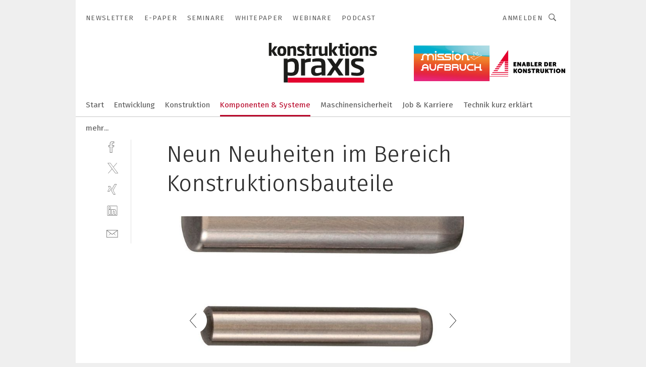

--- FILE ---
content_type: text/html; charset=UTF-8
request_url: https://www.konstruktionspraxis.vogel.de/neun-neuheiten-im-bereich-konstruktionsbauteile-gal-924190/?p=7
body_size: 35645
content:
<!DOCTYPE html><html lang="de">
<head>
			<meta http-equiv="X-UA-Compatible" content="IE=edge">
	<meta http-equiv="Content-Type" content="text/html; charset=UTF-8">
<meta name="charset" content="utf-8">
<meta name="language" content="de">
<meta name="robots" content="INDEX,FOLLOW,NOODP">
<meta property="description" content="Misumi bietet Konstrukteuren Stifte nach mehr als 30 verschiedenen DIN- und ISO-Normen. ">
<meta property="og:description" content="Misumi bietet Konstrukteuren Stifte nach mehr als 30 verschiedenen DIN- und ISO-Normen. ">
<meta property="og:title" content="Neun Neuheiten im Bereich Konstruktionsbauteile">
<meta property="og:image" content="https://cdn1.vogel.de/5alDOTXOLfRaZF05mtCjd7xEK6g=/fit-in/300x300/filters:format(jpg):quality(80)/images.vogel.de/vogelonline/bdb/1696000/1696051/original.jpg">
<meta property="og:image:width" content="300">
<meta property="og:image:height" content="300">
<meta name="theme-color" content="#ffffff">
<meta name="msapplication-TileColor" content="#ffffff">
<meta name="apple-mobile-web-app-title" content="konstruktionspraxis">
<meta name="application-name" content="konstruktionspraxis">
<meta name="facebook-domain-verification" content="pbyaniucso2p9yp66d4rcdoror20xs">	<meta name="viewport" content="width=device-width,initial-scale=1.0">
	<meta name="robots" content="max-snippet:-1, max-image-preview:large, max-video-preview:-1">

<title>Neun Neuheiten im Bereich Konstruktionsbauteile ||  Bild 7 / 8</title>
<link href="https://www.konstruktionspraxis.vogel.de/neun-neuheiten-im-bereich-konstruktionsbauteile-gal-924190/?p=7" rel="canonical">
<link href="https://cdn2.vogel.de/applications/18/scss/basic.css?v=1.075" media="screen,print" rel="stylesheet" type="text/css">
	<link rel="preconnect" href="https://cdn1.vogel.de/" crossorigin>
	<link rel="dns-prefetch" href="https://cdn1.vogel.de">
	<link rel="preconnect" href="https://cdn2.vogel.de/" crossorigin>
	<link rel="dns-prefetch" href="https://cdn2.vogel.de">
	<link rel="preconnect" href="https://c.delivery.consentmanager.net">
	<link rel="preconnect" href="https://cdn.consentmanager.net">
	<link rel="apple-touch-icon" sizes="180x180" href="/apple-touch-icon.png">
	<link rel="icon" type="image/png" sizes="192x192" href="/web-app-manifest-192x192.png">
	<link rel="icon" type="image/png" sizes="512x512" href="/web-app-manifest-512x512.png">
	<link rel="icon" type="image/png" sizes="96x96" href="/favicon-96x96.png">
	<link rel="icon" type="image/svg+xml" href="/favicon.svg">
	<link rel="shortcut icon" type="image/x-icon" href="/favicon.ico">
	<link rel="icon" type="image/x-icon" href="/favicon.ico">
	<link rel="alternate" href="/rss/news.xml"
	      type="application/rss+xml" title="RSS-Feed News">
	<link rel="alternate" href="/atom/news.xml"
	      type="application/atom+xml" title="ATOM-Feed News">

<script  src="https://cdn2.vogel.de/js/bundle.js?v=1.3"></script>
<script >
    //<!--
    window.gdprAppliesGlobally=true;if(!("cmp_id" in window)||window.cmp_id<1){window.cmp_id=28861}if(!("cmp_cdid" in window)){window.cmp_cdid="dad7ce8852c7"}if(!("cmp_params" in window)){window.cmp_params="&usedesign=37990"}if(!("cmp_host" in window)){window.cmp_host="b.delivery.consentmanager.net"}if(!("cmp_cdn" in window)){window.cmp_cdn="cdn.consentmanager.net"}if(!("cmp_proto" in window)){window.cmp_proto="https:"}if(!("cmp_codesrc" in window)){window.cmp_codesrc="1"}window.cmp_getsupportedLangs=function(){var b=["DE","EN","FR","IT","NO","DA","FI","ES","PT","RO","BG","ET","EL","GA","HR","LV","LT","MT","NL","PL","SV","SK","SL","CS","HU","RU","SR","ZH","TR","UK","AR","BS"];if("cmp_customlanguages" in window){for(var a=0;a<window.cmp_customlanguages.length;a++){b.push(window.cmp_customlanguages[a].l.toUpperCase())}}return b};window.cmp_getRTLLangs=function(){var a=["AR"];if("cmp_customlanguages" in window){for(var b=0;b<window.cmp_customlanguages.length;b++){if("r" in window.cmp_customlanguages[b]&&window.cmp_customlanguages[b].r){a.push(window.cmp_customlanguages[b].l)}}}return a};window.cmp_getlang=function(j){if(typeof(j)!="boolean"){j=true}if(j&&typeof(cmp_getlang.usedlang)=="string"&&cmp_getlang.usedlang!==""){return cmp_getlang.usedlang}var g=window.cmp_getsupportedLangs();var c=[];var f=location.hash;var e=location.search;var a="languages" in navigator?navigator.languages:[];if(f.indexOf("cmplang=")!=-1){c.push(f.substr(f.indexOf("cmplang=")+8,2).toUpperCase())}else{if(e.indexOf("cmplang=")!=-1){c.push(e.substr(e.indexOf("cmplang=")+8,2).toUpperCase())}else{if("cmp_setlang" in window&&window.cmp_setlang!=""){c.push(window.cmp_setlang.toUpperCase())}else{if(a.length>0){for(var d=0;d<a.length;d++){c.push(a[d])}}}}}if("language" in navigator){c.push(navigator.language)}if("userLanguage" in navigator){c.push(navigator.userLanguage)}var h="";for(var d=0;d<c.length;d++){var b=c[d].toUpperCase();if(g.indexOf(b)!=-1){h=b;break}if(b.indexOf("-")!=-1){b=b.substr(0,2)}if(g.indexOf(b)!=-1){h=b;break}}if(h==""&&typeof(cmp_getlang.defaultlang)=="string"&&cmp_getlang.defaultlang!==""){return cmp_getlang.defaultlang}else{if(h==""){h="EN"}}h=h.toUpperCase();return h};(function(){var n=document;var p=n.getElementsByTagName;var q=window;var f="";var b="_en";if("cmp_getlang" in q){f=q.cmp_getlang().toLowerCase();if("cmp_customlanguages" in q){for(var h=0;h<q.cmp_customlanguages.length;h++){if(q.cmp_customlanguages[h].l.toUpperCase()==f.toUpperCase()){f="en";break}}}b="_"+f}function g(i,e){var t="";i+="=";var s=i.length;var d=location;if(d.hash.indexOf(i)!=-1){t=d.hash.substr(d.hash.indexOf(i)+s,9999)}else{if(d.search.indexOf(i)!=-1){t=d.search.substr(d.search.indexOf(i)+s,9999)}else{return e}}if(t.indexOf("&")!=-1){t=t.substr(0,t.indexOf("&"))}return t}var j=("cmp_proto" in q)?q.cmp_proto:"https:";if(j!="http:"&&j!="https:"){j="https:"}var k=("cmp_ref" in q)?q.cmp_ref:location.href;var r=n.createElement("script");r.setAttribute("data-cmp-ab","1");var c=g("cmpdesign","");var a=g("cmpregulationkey","");var o=g("cmpatt","");r.src=j+"//"+q.cmp_host+"/delivery/cmp.php?"+("cmp_id" in q&&q.cmp_id>0?"id="+q.cmp_id:"")+("cmp_cdid" in q?"cdid="+q.cmp_cdid:"")+"&h="+encodeURIComponent(k)+(c!=""?"&cmpdesign="+encodeURIComponent(c):"")+(a!=""?"&cmpregulationkey="+encodeURIComponent(a):"")+(o!=""?"&cmpatt="+encodeURIComponent(o):"")+("cmp_params" in q?"&"+q.cmp_params:"")+(n.cookie.length>0?"&__cmpfcc=1":"")+"&l="+f.toLowerCase()+"&o="+(new Date()).getTime();r.type="text/javascript";r.async=true;if(n.currentScript&&n.currentScript.parentElement){n.currentScript.parentElement.appendChild(r)}else{if(n.body){n.body.appendChild(r)}else{var m=p("body");if(m.length==0){m=p("div")}if(m.length==0){m=p("span")}if(m.length==0){m=p("ins")}if(m.length==0){m=p("script")}if(m.length==0){m=p("head")}if(m.length>0){m[0].appendChild(r)}}}var r=n.createElement("script");r.src=j+"//"+q.cmp_cdn+"/delivery/js/cmp"+b+".min.js";r.type="text/javascript";r.setAttribute("data-cmp-ab","1");r.async=true;if(n.currentScript&&n.currentScript.parentElement){n.currentScript.parentElement.appendChild(r)}else{if(n.body){n.body.appendChild(r)}else{var m=p("body");if(m.length==0){m=p("div")}if(m.length==0){m=p("span")}if(m.length==0){m=p("ins")}if(m.length==0){m=p("script")}if(m.length==0){m=p("head")}if(m.length>0){m[0].appendChild(r)}}}})();window.cmp_addFrame=function(b){if(!window.frames[b]){if(document.body){var a=document.createElement("iframe");a.style.cssText="display:none";if("cmp_cdn" in window&&"cmp_ultrablocking" in window&&window.cmp_ultrablocking>0){a.src="//"+window.cmp_cdn+"/delivery/empty.html"}a.name=b;document.body.appendChild(a)}else{window.setTimeout(window.cmp_addFrame,10,b)}}};window.cmp_rc=function(h){var b=document.cookie;var f="";var d=0;while(b!=""&&d<100){d++;while(b.substr(0,1)==" "){b=b.substr(1,b.length)}var g=b.substring(0,b.indexOf("="));if(b.indexOf(";")!=-1){var c=b.substring(b.indexOf("=")+1,b.indexOf(";"))}else{var c=b.substr(b.indexOf("=")+1,b.length)}if(h==g){f=c}var e=b.indexOf(";")+1;if(e==0){e=b.length}b=b.substring(e,b.length)}return(f)};window.cmp_stub=function(){var a=arguments;__cmp.a=__cmp.a||[];if(!a.length){return __cmp.a}else{if(a[0]==="ping"){if(a[1]===2){a[2]({gdprApplies:gdprAppliesGlobally,cmpLoaded:false,cmpStatus:"stub",displayStatus:"hidden",apiVersion:"2.0",cmpId:31},true)}else{a[2](false,true)}}else{if(a[0]==="getUSPData"){a[2]({version:1,uspString:window.cmp_rc("")},true)}else{if(a[0]==="getTCData"){__cmp.a.push([].slice.apply(a))}else{if(a[0]==="addEventListener"||a[0]==="removeEventListener"){__cmp.a.push([].slice.apply(a))}else{if(a.length==4&&a[3]===false){a[2]({},false)}else{__cmp.a.push([].slice.apply(a))}}}}}}};window.cmp_gppstub=function(){var a=arguments;__gpp.q=__gpp.q||[];if(!a.length){return __gpp.q}var g=a[0];var f=a.length>1?a[1]:null;var e=a.length>2?a[2]:null;if(g==="ping"){return{gppVersion:"1.0",cmpStatus:"stub",cmpDisplayStatus:"hidden",apiSupport:[],currentAPI:"",cmpId:31}}else{if(g==="addEventListener"){__gpp.e=__gpp.e||[];if(!("lastId" in __gpp)){__gpp.lastId=0}__gpp.lastId++;var c=__gpp.lastId;__gpp.e.push({id:c,callback:f});return{eventName:"listenerRegistered",listenerId:c,data:true}}else{if(g==="removeEventListener"){var h=false;__gpp.e=__gpp.e||[];for(var d=0;d<__gpp.e.length;d++){if(__gpp.e[d].id==e){__gpp.e[d].splice(d,1);h=true;break}}return{eventName:"listenerRemoved",listenerId:e,data:h}}else{if(g==="hasSection"||g==="getSection"||g==="getField"||g==="getGPPString"){return null}else{__gpp.q.push([].slice.apply(a))}}}}};window.cmp_msghandler=function(d){var a=typeof d.data==="string";try{var c=a?JSON.parse(d.data):d.data}catch(f){var c=null}if(typeof(c)==="object"&&c!==null&&"__cmpCall" in c){var b=c.__cmpCall;window.__cmp(b.command,b.parameter,function(h,g){var e={__cmpReturn:{returnValue:h,success:g,callId:b.callId}};d.source.postMessage(a?JSON.stringify(e):e,"*")})}if(typeof(c)==="object"&&c!==null&&"__uspapiCall" in c){var b=c.__uspapiCall;window.__uspapi(b.command,b.version,function(h,g){var e={__uspapiReturn:{returnValue:h,success:g,callId:b.callId}};d.source.postMessage(a?JSON.stringify(e):e,"*")})}if(typeof(c)==="object"&&c!==null&&"__tcfapiCall" in c){var b=c.__tcfapiCall;window.__tcfapi(b.command,b.version,function(h,g){var e={__tcfapiReturn:{returnValue:h,success:g,callId:b.callId}};d.source.postMessage(a?JSON.stringify(e):e,"*")},b.parameter)}if(typeof(c)==="object"&&c!==null&&"__gppCall" in c){var b=c.__gppCall;window.__gpp(b.command,function(h,g){var e={__gppReturn:{returnValue:h,success:g,callId:b.callId}};d.source.postMessage(a?JSON.stringify(e):e,"*")},b.parameter,"version" in b?b.version:1)}};window.cmp_setStub=function(a){if(!(a in window)||(typeof(window[a])!=="function"&&typeof(window[a])!=="object"&&(typeof(window[a])==="undefined"||window[a]!==null))){window[a]=window.cmp_stub;window[a].msgHandler=window.cmp_msghandler;window.addEventListener("message",window.cmp_msghandler,false)}};window.cmp_setGppStub=function(a){if(!(a in window)||(typeof(window[a])!=="function"&&typeof(window[a])!=="object"&&(typeof(window[a])==="undefined"||window[a]!==null))){window[a]=window.cmp_gppstub;window[a].msgHandler=window.cmp_msghandler;window.addEventListener("message",window.cmp_msghandler,false)}};window.cmp_addFrame("__cmpLocator");if(!("cmp_disableusp" in window)||!window.cmp_disableusp){window.cmp_addFrame("__uspapiLocator")}if(!("cmp_disabletcf" in window)||!window.cmp_disabletcf){window.cmp_addFrame("__tcfapiLocator")}if(!("cmp_disablegpp" in window)||!window.cmp_disablegpp){window.cmp_addFrame("__gppLocator")}window.cmp_setStub("__cmp");if(!("cmp_disabletcf" in window)||!window.cmp_disabletcf){window.cmp_setStub("__tcfapi")}if(!("cmp_disableusp" in window)||!window.cmp_disableusp){window.cmp_setStub("__uspapi")}if(!("cmp_disablegpp" in window)||!window.cmp_disablegpp){window.cmp_setGppStub("__gpp")};
    //-->
</script>
<script >
    //<!--
    
				window.cmp_block_inline = true;
				window.cmp_block_unkown = false;
				window.cmp_block_sync = false;
				window.cmp_block_img = false;
				window.cmp_block_samedomain = false;
				window.cmp_setlang = "DE";
			
    //-->
</script>
<script  src="https://cdn2.vogel.de/js/vendors/touchswipe/jquery.touchswipe.min.js"></script>
<script type="text/plain" data-cmp-vendor="c5035" class="cmplazyload" data-cmp-block="contentpass">
    //<!--
    
                             
                     function isFirefox() {
                            return navigator.userAgent.toLowerCase().indexOf("firefox") >= 0;
                            }
                         $(document).ready(function () {
                         console.log(isFirefox());
                        var is_adblocker = false;
                        // keine Recht für Google
                        if (typeof adsBlocked == "undefined") {
                            function adsBlocked(callback) {
                                if (typeof __tcfapi != "undefined") {
                                    __tcfapi("addEventListener", 2, function (tcData, success) {
                                        var x = __tcfapi("getCMPData");
                                        if (
                                            "purposeConsents" in x &&
                                            "1" in x.purposeConsents && x.purposeConsents["1"] &&
                                            "vendorConsents" in x && "755" in x.vendorConsents && x.vendorConsents["755"]
                                        ) {
                                            if(isFirefox()){
                                            
                                                $req = fetch(new Request("https://pagead2.googlesyndication.com",{method:"HEAD",mode:"no-cors"}));
                                                $req.then(function (response) {
                                                    return response;
                                                }).then(function (response) {
                                                    callback(false);
                                                }).catch(function (exception) {
                                                    callback(true);
                                                });
                                            }
                                            else{
                                                var ADS_URL = "https://pagead2.googlesyndication.com/pagead/js/adsbygoogle.js";
                                                var xhr = new XMLHttpRequest();
                                                xhr.onreadystatechange = function () {
                                                    if (xhr.readyState == XMLHttpRequest.DONE) {
                                                        callback(xhr.status === 0 || xhr.responseURL !== ADS_URL);
                                                    }
                                                };
                                                xhr.open("HEAD", ADS_URL, true);
                                                xhr.send(null);
                                            }
                                           
                                            
                        
                                        } else {
                                            callback(true);
                                        }
                                    });
                                } else {
                                    callback(true);
                                }
                            }
                        }
                        // AdsBlocked - Funktion wird erst später geladen und auch nicht mit Contentpass!!!!
                        adsBlocked(function (blocked) {
                            is_adblocker = !!blocked ;
                            console.log(is_adblocker?"Ads blocked":"Ads not Blocked");
                            if (typeof __tcfapi != "undefined") {
                                __tcfapi("addEventListener", 2, function (tcData, success) {
                                    var cmpdata = __tcfapi("getCMPData");
                                    // Wenn keine Zustimmung für GoogleAds vorhanden ist
                                    if ((!success ||
                                            is_adblocker ||
                                            !("vendorConsents" in cmpdata) ||
                                            !("755" in cmpdata.vendorConsents) ||
                                            !(cmpdata.vendorConsents["755"])) && 
                                            (tcData.eventStatus === "tcloaded" || tcData.eventStatus === "useractioncomplete")
                                        ) {
                                        $.get("/wb/1/", function (OBJ_response) {
                                            if (OBJ_response.content) {
                                                var OBJ_element = document.createElement("div");
                                                $(OBJ_element).append(OBJ_response.content);
                                                $("body").prepend(OBJ_element.firstChild);
                                            }
                                        });
                                        $.get("/wb/2/", function (OBJ_response) {
                                            if (OBJ_response.content) {
                                                var OBJ_element_ref = document.getElementById("advertisement_06");
                                                var OBJ_element = document.createElement("div");
                                                $(OBJ_element).append(OBJ_response.content);
                                                OBJ_element_ref.append(OBJ_element.firstChild);
                                            }
                                        });
                                        $.get("/wb/3/", function (OBJ_response) {
                                            if (OBJ_response.content) {
                                                var OBJ_element_ref = document.getElementById("advertisement_04");
                                                var OBJ_element = document.createElement("div");
                                                $(OBJ_element).append(OBJ_response.content);
                                                OBJ_element_ref.append(OBJ_element.firstChild);
                                            }
                                        });
                                    }
                                    __tcfapi("removeEventListener", 2, function (success) {}, tcData.listenerId);
                                });
                            }
                        });
                        });
    //-->
</script>
	<!--[if lt IE 9]>
	<script>document.createElement("video");
	document.createElement("header");
	document.createElement("section");
	document.createElement("article");
	document.createElement("footer");</script>
	<![endif]-->

    <script type="text/plain" class="cmplazyload" data-cmp-vendor="755">
        const googleAdUrl = 'https://pagead2.googlesyndication.com/pagead/js/adsbygoogle.js';
        try {
            fetch(new Request(googleAdUrl)).catch(_ => dataLayer.push({'event':'AdBlocker'}));
        } catch (e) {
            dataLayer.push({'event':'AdBlocker'});
        }
    </script>
    <!-- truffle.one blockiert bis zum Consent -->
    <script type="text/plain" class="cmplazyload" data-cmp-vendor="c58464">
        var jss = document.getElementsByTagName("script");
        for (var j = jss.length; j >= 0; j--) {
            if (jss[j]) {
                if (jss[j].getAttribute("src") && jss[j].getAttribute("src").indexOf("api.truffle.one/static/getWebData.js") != -1) {
                    jss[j].parentNode.removeChild(jss[j]);
                }
            }
        }
        var t1_params = t1_params || [];
        t1_params.push(["118", "118"]);
        var t = document["createElement"]("script"), i;
        t["type"] = "text/javascript";
        t["src"] = window["location"]["href"]["split"]("/")[0] + "//api.truffle.one/static/getWebData.js";
        i = document["getElementsByTagName"]("script")[0];
        i["parentNode"]["insertBefore"](t, i);
    </script>
	
    <script class="cmplazyload" data-cmp-block="contentpass" data-cmp-vendor="755"
            data-cmp-src="https://securepubads.g.doubleclick.net/tag/js/gpt.js" type="text/plain"></script>

    <script type="text/plain" class="cmplazyload" data-cmp-vendor="755" data-cmp-block="contentpass">
        var googletag = googletag || {};
        googletag.cmd = googletag.cmd || [];
    </script>

            <!-- This nees to be 'text/plain' otherwise banners wont work -->
	    <!-- GPT -->
	    <script type="text/plain" class="cmplazyload" data-cmp-vendor="755" data-cmp-block="contentpass">

		    try
		    {
			    // Array anlegen fuer spaetere Speicherung
			    var ARR_unknown_slots = [];

			    googletag.cmd.push(function ()
			    {

				    // Client
				    var STR_client = "/2686/kopra.vogel.de/komponenten_systeme/konstruktionsbauteile_gallery";

                    // Groessen
                    var ARR_sizes = [{"type":"slot","size":[[960,252],[980,90],[728,90],[468,60],[1,1]],"mappings":[[[0,0],[1,1]],[[1025,0],[[960,252],[728,90],[468,60],[1,1]]],[[1300,0],[[960,252],[980,90],[728,90],[468,60],[1,1]]]],"id":"advertisement_01"},{"type":"slot","size":[[420,600],[300,600],[160,600],[1,1]],"mappings":[[[0,0],[1,1]],[[1025,0],[[420,600],[300,600],[160,600],[1,1]]]],"id":"advertisement_02"},{"type":"slot","size":[[161,600],[121,600],[1,1]],"mappings":[[[0,0],[1,1]],[[1025,0],[[161,600],[121,600],[1,1]]]],"id":"advertisement_03"},{"type":"slot","size":[[1180,250],[960,250],[728,91],[301,630],[301,330],[301,280],[301,180]],"mappings":[[[0,0],[[301,180],[301,280],[1,1]]],[[1025,0],[[960,250],[728,91],[1,1]]],[[1541,0],[[1180,250],[960,250],[728,91],[1,1]]]],"id":"advertisement_04"},{"type":"slot","size":[[300,631],[300,630],[300,331],[300,330],[300,281],[300,280],[1,1]],"mappings":[[[0,0],[[300,631],[300,630],[300,331],[300,330],[300,281],[300,280],[1,1]]]],"id":"advertisement_06"}];

                    // Groessen durchlaufen
                    for (var INT_i = 0; INT_i < ARR_sizes.length; INT_i++) {

                        // Mapping vorhanden
                        if (ARR_sizes[INT_i].mappings) {

                            // Mappings durchlaufen
                            var OBJ_size_mapping = googletag.sizeMapping();
                            for (var INT_j = 0; INT_j < ARR_sizes[INT_i].mappings.length; INT_j++) {
                                OBJ_size_mapping.addSize(ARR_sizes[INT_i].mappings[INT_j][0], ARR_sizes[INT_i].mappings[INT_j][1]);
                            } // end for

                        } // end if

                        // Typen
                        switch (ARR_sizes[INT_i].type) {

                            // Slot:
                            case "slot":
                                googletag
                                    .defineSlot(STR_client, ARR_sizes[INT_i].size, ARR_sizes[INT_i].id)
                                    .defineSizeMapping(OBJ_size_mapping.build())
                                    .setCollapseEmptyDiv(true, true)
                                    .addService(googletag.pubads());
                                console.debug("Ad Slot " + ARR_sizes[INT_i].id + " created " );
                                break;
                                
                            //Fluid
                            case "fluid":
                                googletag
                                    .defineSlot(ARR_sizes[INT_i].path, ARR_sizes[INT_i].size, ARR_sizes[INT_i].id)
                                    .setCollapseEmptyDiv(true, true)
                                    .addService(googletag.pubads());
                                console.debug("Ad Slot " + ARR_sizes[INT_i].id + " created ");
                                break;

                            default:
	                            console.debug("Ad Slot unknown");

                        } // end switch

                    } // end for
console.debug("hier beginnt targeting 'wallpaper'");
	                // Banner aktivieren
	                googletag.pubads().setTargeting("kw", 'wallpaper');
console.debug("hier targeting ende 'wallpaper'");
console.debug("slotRequested anfang");
	                googletag.pubads().addEventListener("slotRequested", function (event)
	                {
		                // Nachricht in Konsole
		                console.debug("Ad Slot " + event.slot.getSlotElementId() + " requested");
	                });

                    googletag.pubads().addEventListener("slotResponseReceived", function (event) {
                        // Nachricht in Konsole
                        console.debug("Ad Slot " + event.slot.getSlotElementId() + " response received");
                    });
                    googletag.pubads().addEventListener("slotRenderEnded", function (event) {

                        try {

                            // Creative geladen
                            if (
                                //typeof event.creativeId !== "undefined" && event.creativeId !== null &&
                                typeof event.slot !== "undefined"
                            ) {

                                // Slot nicht leer
                                if (!event.isEmpty) {

                                    // Nachricht in Konsole
                                    console.debug("Ad Slot " + event.slot.getSlotElementId() + " rendered");
                                    
                                    // Slot als jQuery Objekt speichern
                                    var OBJ_slot = $("div#" + event.slot.getSlotElementId());

                                    // Slot einblenden (falls ausgeblendet)
                                    OBJ_slot.show();
                                    
                                    // Eigene Slots durchlaufen (keine Manipulation von z.B. BusinessAd)
                                    var BOO_found = false;

                                    for (var INT_i = 0; INT_i < ARR_sizes.length; INT_i++) {

                                        // Slot bekannt
                                        if (event.slot.getSlotElementId() === ARR_sizes[INT_i].id) {

                                            // Element gefunden
                                            BOO_found = true;
                                         
                                            // iFrame
                                            var OBJ_iframe = OBJ_slot.find("iframe");


                                            // Kein iFrame, aber Tracking-Pixel
                                            if (
                                                OBJ_slot.find("ins>ins").length > 0 &&
                                                OBJ_slot.find("ins>ins").height() === 1
                                            ) {

                                                // Slot ausblenden
                                                OBJ_slot.hide();

                                                // Nachricht in Konsole
                                                console.debug("Ad Slot " + event.slot.getSlotElementId() +
                                                    " hidden (ins)");

                                            }
                                            // iFrame vorhanden
                                            else if (OBJ_iframe.length > 0) {
                                                // iFrame
                                                var OBJ_iframe_content = OBJ_iframe.contents();

                                                // Tracking-Pixel nicht vorhanden
                                                if (
                                                    (
                                                        OBJ_iframe_content.find("body>img").length === 0 ||
                                                        OBJ_iframe_content.find("body>img").height() > 1
                                                    ) &&
                                                    (
                                                        OBJ_iframe_content.find("body>div>img").length ===
                                                        0 ||
                                                        OBJ_iframe_content.find("body>div>img").height() >
                                                        1
                                                    ) &&
                                                    OBJ_iframe_content.find("body>div>amp-pixel").length ===
                                                    0 &&
                                                    OBJ_iframe_content.find("body>amp-pixel").length === 0
                                                ) {
                                                    let native_ad = OBJ_iframe_content.find(".native-ad").length;
                                                    
                                                    // Background transparent im iFrame
                                                    OBJ_iframe_content.find("head").append('<style type="text/css">body{background: transparent !important;}</style>');

                                                    if(native_ad == 1){

                                                        // Stylesheet ebenfalls in iFrame kopieren
                                                        var STR_stylesheet = "https://cdn2.vogel.de/applications/18/scss/native-ads.css?v=0.19";
                                                        OBJ_iframe_content.find("head").append($("<link/>", {
                                                            rel: "stylesheet",
                                                            href: STR_stylesheet,
                                                            type: "text/css"
                                                        }));
                                                         // CSS-Klasse der Buchung nach aussen uebertragen (nur div)
                                                        OBJ_slot.find("div:first").addClass(
                                                            OBJ_iframe_content.find(".native-ad").attr("class")
                                                        );
                                                        // Klasse in Iframe löschen
                                                        OBJ_iframe_content.find(".native-ad").attr("class","");
    
                                                        OBJ_slot.find("div:first").addClass(
                                                        OBJ_iframe_content.find("body>div>article:not(#whitespace_click)").attr("class")
                                                        );

                                                        OBJ_slot.find("div:first").addClass(
                                                        OBJ_iframe_content.find("body>article:not(#whitespace_click)").attr("class")
                                                        );
                                                    OBJ_iframe_content.find("body>div>article:not(#whitespace_click)").attr("class", "");
                                                    OBJ_iframe_content.find("body>article:not(#whitespace_click)").attr("class", "");
    
                                                        // Nachricht in Konsole
                                                        console.debug("Ad Slot " + event.slot.getSlotElementId() +
                                                            " manipulated: native-ad");

                                                    }else{
                                                    let infClasses = ".lb728, .fs468, .sky, .ca300, .hs2, .sky_hs2, .hs1_160, .hs1_120, .sky_hs1,.sky_hs2, .billboard,.sky_bg980_r,.bb399, .sky, .sky_left, .billboard_inText,.sky_second_160,.sky_second_161,.sky_fixed,.bg_lb, .wall_lb";
                                                    // CSS-Klasse der Buchung nach aussen uebertragen (nur div)
                                                    OBJ_slot.find("div:first").addClass(
                                                        OBJ_iframe_content.find(infClasses).attr("class")
                                                    );
                                                    // Nach Außen übertragene Klasse entfernen
                                                    OBJ_iframe_content.find(infClasses).attr("class", "");
                                               
                                                    // Style und whitespace_click muss mit raus fuer brandgate
                                                    OBJ_iframe_content.find("body>style:first").clone().insertBefore(OBJ_slot.find("div:first"));
                                                    OBJ_iframe_content.find("div#whitespace_click").css('height', '100%');
                                                    OBJ_iframe_content.find("div#whitespace_click").insertBefore(OBJ_slot.find("div:first"));


                                                    // Nachricht in Konsole
                                                    console.debug("Ad Slot " + event.slot.getSlotElementId() +
                                                        " manipulated no native-ad");
                                                    }
                                                    
                                                    
                                                } else {

                                                    // Slot ausblenden
                                                    OBJ_iframe.hide();

                                                    // Nachricht in Konsole
                                                    console.debug("Ad Slot " + event.slot.getSlotElementId() +
                                                        " hidden (iframe img/amp-pixel)");

                                                } // end if

                                            }
                                            // Kein iFrame, aber Tracking-Pixel
                                            else if (OBJ_slot.find("img").height() === 1) {

                                                // Slot ausblenden
                                                OBJ_slot.hide();

                                                // Nachricht in Konsole
                                                console.debug("Ad Slot " + event.slot.getSlotElementId() +
                                                    " hidden (img)");

                                            } // end if

                                        } // end if

                                    } // end for

                                    // Slot nicht gefunden
                                    if (!BOO_found) {

                                        // Slot merken, ausblenden und Nachrichten in Konsole
                                        var STR_ba_id = event.slot.getSlotElementId();

                                        setTimeout(function () {
                                            var OBJ_ba = $("#" + STR_ba_id);
                                            if (
                                                OBJ_ba.is(":visible") === false ||
                                                OBJ_ba.is(":hidden") === true
                                            ) {
                                                ARR_unknown_slots.push(STR_ba_id);
                                                console.debug("Ad Slot " + STR_ba_id + " unknown empty");
                                            } else {
                                                console.debug("Ad Slot " + STR_ba_id + " unkown");
                                            }
                                        }, 500);

                                    } // end if

                                } else {
                                    // Entfernen von nicht gerenderten Werbeanzeigen, damit Darstellung in Zweierelement passt
									let adElement = document.getElementById(event.slot.getSlotElementId());
									
									if (adElement && adElement.parentNode) {
									    let parentNodeOfAdDiv = adElement.parentNode;
									
									    if (
									        parentNodeOfAdDiv.tagName === "SECTION" &&
									        parentNodeOfAdDiv.getAttribute("data-section-id") &&
									        parentNodeOfAdDiv.getAttribute("data-section-id").includes("section_advertisement")
									    ) {
									        parentNodeOfAdDiv.remove();
									    }
									}
                                } // end if

                            } // end if

                        } catch (OBJ_err) {
                            console.debug(OBJ_err);
                        }

                    });
                    
                     							console.debug("ABA_CLIENT_ENABLED is true");
                            if (typeof t1_aba === "function") {
                                try {
                                    // Versuche, t1_aba aufzurufen
                                    t1_aba(googletag, function(updatedGoogletag) {
                                        // enableSingleRequest und enableServices aufrufen, nachdem die Anfrage abgeschlossen ist
                                        updatedGoogletag.pubads().enableSingleRequest();
                                        updatedGoogletag.enableServices();
                                        console.log("T1: GPT enabled after ABA targeting.");
                                        console.debug("Slots created");
                                        googletag = updatedGoogletag;
                                        initDisplay();
                                    });
                                } catch (error) {
                                    // Fallback im Fehlerfall des t1_aba-Aufrufs
                                    console.log("T1: Error calling t1_aba: ", error);
                                    googletag.pubads().enableSingleRequest();
                                    googletag.enableServices();
                                    console.debug("Slots created");
                                    initDisplay();
                                }
                            } else {
                                // Wenn t1_aba nicht definiert ist, enableServices direkt aufrufen
                                console.log("T1: t1_aba not defined");
                                googletag.pubads().enableSingleRequest();
                                googletag.enableServices();
                                console.debug("Slots created");
                                initDisplay();
                            }
                        
           
                  
                    });
        
                    } catch (OBJ_err) {
                        // Nix
                        console.warn("Ad Error - define /2686/kopra.vogel.de/komponenten_systeme/konstruktionsbauteile_gallery");
            } // end try
        </script>
                <script type="text/plain" class="cmplazyload" data-cmp-vendor="755" data-cmp-block="contentpass">
            function displaydfp() {
                try {
                    googletag.cmd.push(
                        function () {
                            let d = [];
                            window.googletag.pubads().getSlots().forEach(function(element){
                                if ($("#" + element.getSlotId().getDomId()).length === 0) {
                                    d.push(element.getSlotId().getDomId());
                                } else {
                                    googletag.display(element.getSlotId().getDomId());
                                }
                            });
                            console.debug("all Slots displayed");
                            console.debug({"not used Slots": d});
                        });
                } catch (e) {
                    console.debug(e);
                }
            }
            
            function initDisplay(){
                  if (document.readyState === 'loading') {
                    document.addEventListener('DOMContentLoaded', displaydfp);
                } else {
                    displaydfp();
                }
            }

        </script>
    		<!-- BusinessAd -->
		<script>
			var Ads_BA_ADIDsite = "konstruktionspraxis.vogel.de";
			var Ads_BA_ADIDsection = "komponenten_systeme";//bzw. passende Rubrik
			var Ads_BA_keyword = "";
		</script>
	    <script
			    class="cmplazyload" data-cmp-vendor="755" type="text/plain" data-cmp-block="contentpass" id="ba_script" onload="notifyBA()"
			    src="about:blank" data-cmp-src="https://storage.googleapis.com/ba_utils/konstruktionspraxis.vogel.de.js"></script>
	    <script  class="cmplazyload" data-cmp-vendor="755" type="text/plain" data-cmp-block="contentpass">
		    function notifyBA(){
                window.dispatchEvent(new Event("__baCMPReady"));
            }
	    </script>
        <style>
            #Ads_BA_CAD2::before, #Ads_BA_CAD::before {
                content:"Anzeige";
                text-align:center;
                margin-bottom:6px;
                font-size:10px;
                display:block;
            }
        </style>
    
		<!-- GTM Vars -->
	<script>
		var dataLayer = [
			{
				"environment": "production", // Umgebung
				"id": "18", // App-ID
                                				"content_type": "artikelgalerie",
                                                				"logged_in": false, // User is logged in
				"accessToPaid": false, // Access paid
								"dimension1": "kp:artikelgalerie:924190 neun-neuheiten-im-bereich-konstruktionsbauteile--bild-7-8", // Shortcut:Type:ID
								"dimension2": "kp:themen:komponenten_systemekonstruktionsbauteile", // Shortcut:"themen":Channel
				"dimension4": "924190", // Content-ID
				"dimension7": "/neun-neuheiten-im-bereich-konstruktionsbauteile-gal-924190/?p=7", // URL
																
			}
		];
	</script>
</head>
<body data-infinity-id="default" data-infinity-type="layout">
<!-- No Bookmark-layer -->    <!-- GTM Code -->
    <noscript>
        <iframe src="https://www.googletagmanager.com/ns.html?id=GTM-KPHCG7Z"
                height="0" width="0" style="display:none;visibility:hidden"></iframe>
    </noscript>
    <!-- Automatisches Blockieren vom CMP vermeiden -->
    <script type="text/plain" class="cmplazyload" data-cmp-vendor="s905"  data-cmp-block="contentpass" >(function (w, d, s, l, i)
		{
			w[l] = w[l] || [];
			w[l].push({
				'gtm.start':
					new Date().getTime(), event: 'gtm.js'
			});
			var f = d.getElementsByTagName(s)[0],
				j = d.createElement(s), dl = l != 'dataLayer' ? '&l=' + l : '';
			j.async = true;
			j.src =
				'https://www.googletagmanager.com/gtm.js?id=' + i + dl;
			f.parentNode.insertBefore(j, f);
		})(window, document, 'script', 'dataLayer', 'GTM-KPHCG7Z');
	</script>
	<!-- GA Code: no config found -->

<!-- No Jentis --><!-- No Jentis Datalayer -->		<div id="advertisement_01" class="cmplazyload gpt inf-leaderboard" data-cmp-vendor="755"
         data-ad-id="advertisement_01" data-infinity-type="ad" data-infinity-id="v1/advertisement_01">
	</div>
    		<div id="advertisement_02" class="cmplazyload gpt " data-cmp-vendor="755"
         data-ad-id="advertisement_02" data-infinity-type="ad" data-infinity-id="v1/advertisement_02">
	</div>
	    	<div id="advertisement_03" class="cmplazyload gpt " data-cmp-vendor="755"
         data-ad-id="advertisement_03" data-infinity-type="ad" data-infinity-id="v1/advertisement_03">
	</div>
    		<div id="advertisement_11" class="cmplazyload gpt " data-cmp-vendor="755"
         data-ad-id="advertisement_11" data-infinity-type="ad" data-infinity-id="v1/advertisement_11">
	</div>
		<div id="advertisement_12" class="cmplazyload gpt " data-cmp-vendor="755"
         data-ad-id="advertisement_12" data-infinity-type="ad" data-infinity-id="v1/advertisement_12">
	</div>
<div class="inf-website">
	<div id="mainwrapper" class="inf-wrapper">
		<section class="inf-mainheader" data-hj-ignore-attributes>
	<div class="inf-mainheader__wrapper">
		<div class="inf-icon inf-icon--menu inf-mainheader__menu-icon"></div>
		
				
<ul class="inf-servicenav">
    	<a class="inf-btn inf-btn--small inf-btn--info inf-servicenav__btn" title=""
	   href="" style="display: none"></a>
    			<li class="inf-servicenav__item ">
				<a class=" inf-servicenav__link inf-flex inf-flex--a-center" title="Newsletter&#x20;&#x7C;&#x20;Konstruktionspraxis" rel="noopener"
                   href="&#x2F;newsletter&#x2F;anmeldungen&#x2F;" target="_self" id="menu-page_5fd0e51c69c3a">

                    					<span class="inf-servicenav__item-name">
                    Newsletter                    </span>
                    				</a>
			</li>
        			<li class="inf-servicenav__item ">
				<a class=" inf-servicenav__link inf-flex inf-flex--a-center" title="e-Paper" rel="noopener"
                   href="&#x2F;e-paper&#x2F;" target="_self" id="menu-page_62309f129de7d">

                    					<span class="inf-servicenav__item-name">
                    e-Paper                    </span>
                    				</a>
			</li>
        			<li class="inf-servicenav__item ">
				<a class=" inf-servicenav__link inf-flex inf-flex--a-center" title="Seminare" rel="noopener, nofollow"
                   href="https&#x3A;&#x2F;&#x2F;akademie.vogel.de&#x2F;konstruktionspraxis&#x2F;" target="_blank" id="menu-page_6220ee78eb2b1">

                    					<span class="inf-servicenav__item-name">
                    Seminare                    </span>
                    				</a>
			</li>
        			<li class="inf-servicenav__item ">
				<a class=" inf-servicenav__link inf-flex inf-flex--a-center" title="Whitepaper" rel="noopener"
                   href="&#x2F;whitepaper&#x2F;" target="_self" id="menu-page_CD69AB76-5056-9308-BB6AFD2E0900CF13">

                    					<span class="inf-servicenav__item-name">
                    Whitepaper                    </span>
                    				</a>
			</li>
        			<li class="inf-servicenav__item ">
				<a class=" inf-servicenav__link inf-flex inf-flex--a-center" title="Webinare" rel="noopener"
                   href="&#x2F;webinare&#x2F;" target="_self" id="menu-page_2C95E02F-BF78-4659-96830D5BE4E127C1">

                    					<span class="inf-servicenav__item-name">
                    Webinare                    </span>
                    				</a>
			</li>
        			<li class="inf-servicenav__item ">
				<a class=" inf-servicenav__link inf-flex inf-flex--a-center" title="konstruktionspraxis-Podcast&#x20;&#x2013;&#x20;Der&#x20;Podcast&#x20;f&#xFC;r&#x20;Konstrukteure&#x20;und&#x20;Entwickler" rel="noopener"
                   href="&#x2F;konstruktionspraxis-podcast&#x2F;" target="_self" id="menu-page_6850ebc727686">

                    					<span class="inf-servicenav__item-name">
                    Podcast                    </span>
                    				</a>
			</li>
        </ul>

		<div class="inf-mobile-menu">
			<img alt="Mobile-Menu" title="Mobile Menu" class="inf-mobile-menu__dropdown-arrow" src="https://cdn2.vogel.de/img/arrow_dropdown.svg">

			<form action="/suche/"
			      method="get"
			      class="inf-mobile-search">
				<label> <input type="text" placeholder="Suchbegriff eingeben"
				               class="inf-form-input-text inf-mobile-search__input" name="k"> </label>
				<button type="submit" id="search_submit_header-mobile" class="inf-icon inf-icon--search inf-mobile-search__button">
				</button>
			</form>
			
						<div class="inf-mobile-menu__cta-btn-wrapper">
								<a class="inf-btn inf-btn--info inf-full-width" title=""
				   href="" style="display: none"></a>
			</div>
			
						<ul class="inf-mobile-menu__content inf-mobile-menu__content--servicenav">
				<li class="inf-mobile-menu__item					"
			    id="page_5fd0e51c69c3a-mobile">
				
								<a title="Newsletter&#x20;&#x7C;&#x20;Konstruktionspraxis"
				   href="&#x2F;newsletter&#x2F;anmeldungen&#x2F;"
					target="_self" rel="noopener"                   class="inf-mobile-menu__link"
                   id="menu-page_5fd0e51c69c3a-mobile">
					Newsletter				</a>
				
				
								
			</li>
					<li class="inf-mobile-menu__item					"
			    id="page_62309f129de7d-mobile">
				
								<a title="e-Paper"
				   href="&#x2F;e-paper&#x2F;"
					target="_self" rel="noopener"                   class="inf-mobile-menu__link"
                   id="menu-page_62309f129de7d-mobile">
					e-Paper				</a>
				
				
								
			</li>
					<li class="inf-mobile-menu__item					"
			    id="page_6220ee78eb2b1-mobile">
				
								<a title="Seminare"
				   href="https&#x3A;&#x2F;&#x2F;akademie.vogel.de&#x2F;konstruktionspraxis&#x2F;"
					target="_blank" rel="noopener"                   class="inf-mobile-menu__link"
                   id="menu-page_6220ee78eb2b1-mobile">
					Seminare				</a>
				
				
								
			</li>
					<li class="inf-mobile-menu__item					"
			    id="page_CD69AB76-5056-9308-BB6AFD2E0900CF13-mobile">
				
								<a title="Whitepaper"
				   href="&#x2F;whitepaper&#x2F;"
					target="_self" rel="noopener"                   class="inf-mobile-menu__link"
                   id="menu-page_CD69AB76-5056-9308-BB6AFD2E0900CF13-mobile">
					Whitepaper				</a>
				
				
								
			</li>
					<li class="inf-mobile-menu__item					"
			    id="page_2C95E02F-BF78-4659-96830D5BE4E127C1-mobile">
				
								<a title="Webinare"
				   href="&#x2F;webinare&#x2F;"
					target="_self" rel="noopener"                   class="inf-mobile-menu__link"
                   id="menu-page_2C95E02F-BF78-4659-96830D5BE4E127C1-mobile">
					Webinare				</a>
				
				
								
			</li>
					<li class="inf-mobile-menu__item					"
			    id="page_6850ebc727686-mobile">
				
								<a title="konstruktionspraxis-Podcast&#x20;&#x2013;&#x20;Der&#x20;Podcast&#x20;f&#xFC;r&#x20;Konstrukteure&#x20;und&#x20;Entwickler"
				   href="&#x2F;konstruktionspraxis-podcast&#x2F;"
					target="_self" rel="noopener"                   class="inf-mobile-menu__link"
                   id="menu-page_6850ebc727686-mobile">
					Podcast				</a>
				
				
								
			</li>
		</ul>
			
			<ul class="inf-mobile-menu__content">
				<li class="inf-mobile-menu__item					"
			    id="home-mobile">
				
								<a title="Das&#x20;Portal&#x20;f&#xFC;r&#x20;Konstruktion&#x20;und&#x20;Entwicklung&#x20;"
				   href="&#x2F;"
					target="_self" rel="noopener"                   class="inf-mobile-menu__link"
                   id="menu-home-mobile">
									</a>
				
				
								
			</li>
					<li class="inf-mobile-menu__item inf-relative					"
			    id="page_14666A17-16FF-4BAD-91DFCF824306EFBD-mobile">
				
								<a title="Entwicklung&#x20;-&#x20;konstruktionspraxis&#x20;"
				   href="&#x2F;entwicklung&#x2F;"
					target="_self" rel="noopener"                   class="inf-mobile-menu__link&#x20;inf-mobile-menu__link--with-subnav"
                   id="menu-page_14666A17-16FF-4BAD-91DFCF824306EFBD-mobile">
					Entwicklung				</a>
				
				
													
										<a href="#" class="inf-subnav__icon inf-toggle inf-icon--arrow-dropdown"></a>
					
										<ul class="inf-mobile-subnav">
	
				<li class="inf-mobile-subnav__item" id="page_8B5155FC-653F-4A2C-B3C8E078FB400937-mobile">
								<a id="menu-page_8B5155FC-653F-4A2C-B3C8E078FB400937-mobile" title="Entwurf&#x20;-&#x20;konstruktionspraxis&#x20;" class="inf-mobile-subnav__link" href="&#x2F;entwicklung&#x2F;entwurf&#x2F;">Entwurf</a>			</li>
		
					<li class="inf-mobile-subnav__item" id="page_59CAF810-5056-9308-BB066372A911B52A-mobile">
								<a id="menu-page_59CAF810-5056-9308-BB066372A911B52A-mobile" title="Werkstoffe&#x20;-&#x20;konstruktionspraxis" class="inf-mobile-subnav__link" href="&#x2F;entwicklung&#x2F;werkstoffe&#x2F;">Werkstoffe</a>			</li>
		
					<li class="inf-mobile-subnav__item" id="page_5A30D230-5056-9308-BBEA5E0688BE4F9E-mobile">
								<a id="menu-page_5A30D230-5056-9308-BBEA5E0688BE4F9E-mobile" title="Formgebung&#x20;-&#x20;konstruktionspraxis" class="inf-mobile-subnav__link" href="&#x2F;entwicklung&#x2F;formgebung&#x2F;">Formgebung</a>			</li>
		
		
</ul>				
				
			</li>
					<li class="inf-mobile-menu__item inf-relative					"
			    id="page_59CA4B25-5056-9308-BB95F2363CC6B42C-mobile">
				
								<a title="Konstruktion&#x20;-&#x20;konstruktionspraxis"
				   href="&#x2F;konstruktion&#x2F;"
					target="_self" rel="noopener"                   class="inf-mobile-menu__link&#x20;inf-mobile-menu__link--with-subnav"
                   id="menu-page_59CA4B25-5056-9308-BB95F2363CC6B42C-mobile">
					Konstruktion				</a>
				
				
													
										<a href="#" class="inf-subnav__icon inf-toggle inf-icon--arrow-dropdown"></a>
					
										<ul class="inf-mobile-subnav">
	
				<li class="inf-mobile-subnav__item" id="page_5A2AF758-5056-9308-BB0567C3006846A6-mobile">
								<a id="menu-page_5A2AF758-5056-9308-BB0567C3006846A6-mobile" title="CAD-Software&#x20;-&#x20;konstruktionspraxis" class="inf-mobile-subnav__link" href="&#x2F;konstruktion&#x2F;cad-software&#x2F;">CAD-Software</a>			</li>
		
					<li class="inf-mobile-subnav__item" id="page_5A2D6774-5056-9308-BB6E8CCE8C34DF68-mobile">
								<a id="menu-page_5A2D6774-5056-9308-BB6E8CCE8C34DF68-mobile" title="Hardware&#x20;-&#x20;konstruktionspraxis" class="inf-mobile-subnav__link" href="&#x2F;konstruktion&#x2F;hardware&#x2F;">Hardware</a>			</li>
		
		
</ul>				
				
			</li>
					<li class="inf-mobile-menu__item inf-relative					 inf-mobile-menu__item--active"
			    id="page_5CA9D386-C571-49D2-B8E74041AEC03C04-mobile">
				
								<a title="Komponenten&#x20;und&#x20;Systeme&#x20;f&#xFC;r&#x20;Konstruktion&#x20;und&#x20;Entwicklung&#x20;&#x2013;&#x20;konstruktionspraxis"
				   href="&#x2F;komponenten_systeme&#x2F;"
					target="_self" rel="noopener"                   class="inf-mobile-menu__link&#x20;inf-mobile-menu__link--with-subnav inf-mobile-menu__link&#x20;inf-mobile-menu__link--with-subnav--active"
                   id="menu-page_5CA9D386-C571-49D2-B8E74041AEC03C04-mobile">
					Komponenten &amp; Systeme				</a>
				
				
													
										<a href="#" class="inf-subnav__icon inf-toggle inf-icon--arrow-dropdown"></a>
					
										<ul class="inf-mobile-subnav">
	
				<li class="inf-mobile-subnav__item inf-mobile-subnav__item--active" id="page_59CBFD7D-5056-9308-BBA581FA1BB3A3B0-mobile">
								<a id="menu-page_59CBFD7D-5056-9308-BBA581FA1BB3A3B0-mobile" title="Konstruktionsbauteile&#x20;-konstruktionspraxis&#x20;" class="inf-mobile-subnav__link" href="&#x2F;komponenten_systeme&#x2F;konstruktionsbauteile&#x2F;">Konstruktionsbauteile</a>			</li>
		
					<li class="inf-mobile-subnav__item" id="page_59CDB321-5056-9308-BB35013713F2AABC-mobile">
								<a id="menu-page_59CDB321-5056-9308-BB35013713F2AABC-mobile" title="Antriebstechnik&#x20;-&#x20;konstruktionspraxis" class="inf-mobile-subnav__link" href="&#x2F;komponenten_systeme&#x2F;antriebstechnik&#x2F;">Antriebstechnik</a>			</li>
		
					<li class="inf-mobile-subnav__item" id="page_59CCE9B4-5056-9308-BBD18E08F3D3B265-mobile">
								<a id="menu-page_59CCE9B4-5056-9308-BBD18E08F3D3B265-mobile" title="Fluidtechnik&#x20;-&#x20;konstruktionspraxis&#x20;" class="inf-mobile-subnav__link" href="&#x2F;komponenten_systeme&#x2F;fluidtechnik&#x2F;">Fluidtechnik</a>			</li>
		
					<li class="inf-mobile-subnav__item" id="page_59CC754E-5056-9308-BB4971E821988A50-mobile">
								<a id="menu-page_59CC754E-5056-9308-BB4971E821988A50-mobile" title="Verbindungstechnik&#x20;-&#x20;konstruktionspraxis" class="inf-mobile-subnav__link" href="&#x2F;komponenten_systeme&#x2F;verbindungstechnik&#x2F;">Füge- &amp; Verbindungstechnik</a>			</li>
		
					<li class="inf-mobile-subnav__item" id="page_59CD4C48-5056-9308-BB2DB2D3F4D13B1B-mobile">
								<a id="menu-page_59CD4C48-5056-9308-BB2DB2D3F4D13B1B-mobile" title="Automatisierung&#x20;-&#x20;konstruktionspraxis" class="inf-mobile-subnav__link" href="&#x2F;komponenten_systeme&#x2F;automatisierung&#x2F;">Automatisierung</a>			</li>
		
					<li class="inf-mobile-subnav__item" id="page_59CE0A6A-5056-9308-BB654A000F04BEFE-mobile">
								<a id="menu-page_59CE0A6A-5056-9308-BB654A000F04BEFE-mobile" title="Elektrotechnik&#x20;-&#x20;konstruktionspraxis&#x20;" class="inf-mobile-subnav__link" href="&#x2F;komponenten_systeme&#x2F;elektrotechnik&#x2F;">Elektrotechnik</a>			</li>
		
		
</ul>				
				
			</li>
					<li class="inf-mobile-menu__item inf-relative					"
			    id="page_5e6f485648a7a-mobile">
				
								<a title="Maschinensicherheit"
				   href="&#x2F;maschinensicherheit&#x2F;"
					target="_self" rel="noopener"                   class="inf-mobile-menu__link&#x20;inf-mobile-menu__link--with-subnav"
                   id="menu-page_5e6f485648a7a-mobile">
					Maschinensicherheit				</a>
				
				
													
										<a href="#" class="inf-subnav__icon inf-toggle inf-icon--arrow-dropdown"></a>
					
										<ul class="inf-mobile-subnav">
	
				<li class="inf-mobile-subnav__item" id="page_5e9fed9cef57c-mobile">
								<a id="menu-page_5e9fed9cef57c-mobile" title="Safety&#x20;News&#x20;&amp;&#x20;Trends" class="inf-mobile-subnav__link" href="&#x2F;maschinensicherheit&#x2F;news-und-trends&#x2F;">Safety News &amp; Trends</a>			</li>
		
					<li class="inf-mobile-subnav__item" id="page_5e9fe9de157a4-mobile">
								<a id="menu-page_5e9fe9de157a4-mobile" title="Safety&#x20;School" class="inf-mobile-subnav__link" href="&#x2F;maschinensicherheit&#x2F;safety-school&#x2F;">Safety School</a>			</li>
		
					<li class="inf-mobile-subnav__item" id="page_5e9feee208c2c-mobile">
								<a id="menu-page_5e9feee208c2c-mobile" title="Safety&#x20;Management" class="inf-mobile-subnav__link" href="&#x2F;maschinensicherheit&#x2F;safety-management&#x2F;">Safety Management</a>			</li>
		
					<li class="inf-mobile-subnav__item" id="page_5e9fef3e7f0d8-mobile">
								<a id="menu-page_5e9fef3e7f0d8-mobile" title="Safety-Praxis" class="inf-mobile-subnav__link" href="&#x2F;maschinensicherheit&#x2F;safety-praxis&#x2F;">Safety-Praxis</a>			</li>
		
					<li class="inf-mobile-subnav__item" id="page_6139d70e9f2a4-mobile">
								<a id="menu-page_6139d70e9f2a4-mobile" title="Safety-Experten" class="inf-mobile-subnav__link" href="&#x2F;maschinensicherheit&#x2F;safety-experten&#x2F;">Safety-Experten</a>			</li>
		
					<li class="inf-mobile-subnav__item" id="page_5ec27ca068f0b-mobile">
								<a id="menu-page_5ec27ca068f0b-mobile" title="Normensteckbriefe" class="inf-mobile-subnav__link" href="&#x2F;maschinensicherheit&#x2F;normensteckbriefe&#x2F;">Normensteckbriefe</a>			</li>
		
		
</ul>				
				
			</li>
					<li class="inf-mobile-menu__item					"
			    id="page_5A4BA1D7-5056-9308-BB5353ED057E16EB-mobile">
				
								<a title="Job&#x20;und&#x20;Karriere&#x20;-&#x20;konstruktionspraxis&#x20;"
				   href="&#x2F;beruf-karriere&#x2F;"
					target="_self" rel="noopener"                   class="inf-mobile-menu__link"
                   id="menu-page_5A4BA1D7-5056-9308-BB5353ED057E16EB-mobile">
					Job &amp; Karriere				</a>
				
				
								
			</li>
					<li class="inf-mobile-menu__item					"
			    id="page_3AAEBDB7-DF86-42F5-9922A6DF4F20E3EB-mobile">
				
								<a title="Technik&#x20;kurz&#x20;erkl&#xE4;rt&#x20;-&#x20;konstruktionspraxis&#x20;"
				   href="&#x2F;technik-erklaert&#x2F;"
					target="_self" rel="noopener"                   class="inf-mobile-menu__link"
                   id="menu-page_3AAEBDB7-DF86-42F5-9922A6DF4F20E3EB-mobile">
					Technik kurz erklärt 				</a>
				
				
								
			</li>
					<li class="inf-mobile-menu__item inf-relative					"
			    id="page_7E1EAA27-5056-9308-BB868BAEA30C0B55-mobile">
				
								<a title="Themen-&#x20;und&#x20;Messespecials"
				   href="&#x2F;specials&#x2F;"
					target="_self" rel="noopener"                   class="inf-mobile-menu__link&#x20;inf-mobile-menu__link--with-subnav"
                   id="menu-page_7E1EAA27-5056-9308-BB868BAEA30C0B55-mobile">
					Specials				</a>
				
				
													
										<a href="#" class="inf-subnav__icon inf-toggle inf-icon--arrow-dropdown"></a>
					
										<ul class="inf-mobile-subnav">
	
				<li class="inf-mobile-subnav__item" id="page_681998c3eb8ca-mobile">
								<a id="menu-page_681998c3eb8ca-mobile" title="Mission&#x20;Aufbruch" class="inf-mobile-subnav__link" href="&#x2F;missionaufbruch&#x2F;">Mission Aufbruch</a>			</li>
		
					<li class="inf-mobile-subnav__item" id="page_EA7A3C75-F5B5-461E-818B65F3851048A6-mobile">
								<a id="menu-page_EA7A3C75-F5B5-461E-818B65F3851048A6-mobile" title="Moderne&#x20;Konstruktion&#x20;im&#x20;Maschinenbau&#x20;&#x7C;&#x20;item&#x20;Industrietechnik" class="inf-mobile-subnav__link" href="&#x2F;specials&#x2F;moderne-konstruktion-im-maschinenbau&#x2F;">Moderne Konstruktion im Maschinenbau</a>			</li>
		
					<li class="inf-mobile-subnav__item" id="page_65a10b458ed6c-mobile">
								<a id="menu-page_65a10b458ed6c-mobile" title="Enabler&#x20;der&#x20;Konstruktion" class="inf-mobile-subnav__link" href="&#x2F;specials&#x2F;enablerderkonstruktion&#x2F;">Enabler der Konstruktion</a>			</li>
		
		
</ul>				
				
			</li>
					<li class="inf-mobile-menu__item inf-relative					"
			    id="page_5d77a86e88dce-mobile">
				
								<a title="Services"
				   href="&#x2F;services&#x2F;"
					target="_self" rel="noopener"                   class="inf-mobile-menu__link&#x20;inf-mobile-menu__link--with-subnav"
                   id="menu-page_5d77a86e88dce-mobile">
					Services				</a>
				
				
													
										<a href="#" class="inf-subnav__icon inf-toggle inf-icon--arrow-dropdown"></a>
					
										<ul class="inf-mobile-subnav">
	
				<li class="inf-mobile-subnav__item" id="page_5d77c4165effe-mobile">
								<a id="menu-page_5d77c4165effe-mobile" title="E-Paper" class="inf-mobile-subnav__link" href="&#x2F;services&#x2F;e-paper&#x2F;">E-Paper</a>			</li>
		
					<li class="inf-mobile-subnav__item" id="page_5f4f4c12c1ba1-mobile">
								<a id="menu-page_5f4f4c12c1ba1-mobile" title="Fachb&#xFC;cher&#x20;von&#x20;konstruktionspraxis" class="inf-mobile-subnav__link" href="https&#x3A;&#x2F;&#x2F;vogel-professional-education.de&#x2F;konstruktionspraxis">Fachbücher</a>			</li>
		
					<li class="inf-mobile-subnav__item" id="page_5ddbece946c39-mobile">
								<a id="menu-page_5ddbece946c39-mobile" title="Bilder" class="inf-mobile-subnav__link" href="&#x2F;bilder&#x2F;">Bilder</a>			</li>
		
					<li class="inf-mobile-subnav__item" id="page_5dde7967502bc-mobile">
								<a id="menu-page_5dde7967502bc-mobile" title="Firmenjobs" class="inf-mobile-subnav__link" href="&#x2F;services&#x2F;jobs&#x2F;">Firmenjobs</a>			</li>
		
					<li class="inf-mobile-subnav__item" id="page_CD6AF6D8-5056-9308-BBB87D7AA42D8398-mobile">
								<a id="menu-page_CD6AF6D8-5056-9308-BBB87D7AA42D8398-mobile" title="Anbieter&#xFC;bersicht&#x20;auf&#x20;konstruktionspraxis" class="inf-mobile-subnav__link" href="&#x2F;services&#x2F;anbieter&#x2F;">Anbieter</a>			</li>
		
		
</ul>				
				
			</li>
		</ul>
		</div>

		<span class="inf-mobile-menu-mask"></span>
		<div class="inf-logo">
			<a class="inf-logo__link" href="/"> <img class="inf-logo__img-base" id="exit--header-logo" alt="Logo" src="https://cdn2.vogel.de/applications/18/img/logo.svg"> <img class="inf-logo__img-mini" alt="Logo" src="https://cdn2.vogel.de/applications/18/img/logo_mini.svg"> </a>
		</div>
		
		<style>
    .inf-mainheader__wrapper-secondlogolink {
        gap: 20px;
    }

    .inf-mainheader__secondlogo {
        display: block;
    }
</style>

<div class="inf-mainheader__wrapper-secondlogolink">
    <a href="/missionaufbruch/">
        <img class="inf-mainheader__secondlogo inf-mainheader__secondlogo--ma" alt="Logo Mission Aufbruch"
            src="https://p7i.vogel.de/wcms/68/7f/687f9212ce987/logo-mission-aufbruch.jpeg">
    </a>
    <a href="https://www.konstruktionspraxis.vogel.de/enablerderkonstruktion/" target="_blank" rel="nofollow">
        <img class="inf-mainheader__secondlogo inf-mainheader__secondlogo--aaa" title="Enabler der Konstruktion"
            alt="Enabler der Konstruktion" src="https://p7i.vogel.de/wcms/5d/f2/5df216b97cab7/edk-logo.png">
    </a>
</div>		
		<ul class="inf-mainnav">
				<li class="inf-mainnav__item" id="home">
				
								<a title="Das&#x20;Portal&#x20;f&#xFC;r&#x20;Konstruktion&#x20;und&#x20;Entwicklung&#x20;"
				   href="&#x2F;"
					
				   target="_self"
				   
				   rel="noopener"
				   
                   class="&#x20;inf-mainnav__link"
                   id="menu-home">
									</a>
				
											</li>
					<li class="inf-mainnav__item inf-mainnav__item--with-flyout" id="page_14666A17-16FF-4BAD-91DFCF824306EFBD">
				
								<a title="Entwicklung&#x20;-&#x20;konstruktionspraxis&#x20;"
				   href="&#x2F;entwicklung&#x2F;"
					
				   target="_self"
				   
				   rel="noopener"
				   
                   class="&#x20;inf-mainnav__link"
                   id="menu-page_14666A17-16FF-4BAD-91DFCF824306EFBD">
					Entwicklung				</a>
				
													
										<div class="inf-subnav inf-flex" style="display:none;">
						
												<ul class="inf-subnav__list">
	
				<li class="inf-subnav__item" id="page_8B5155FC-653F-4A2C-B3C8E078FB400937">
				
								<a id="menu-page_8B5155FC-653F-4A2C-B3C8E078FB400937" title="Entwurf&#x20;-&#x20;konstruktionspraxis&#x20;" class="inf-subnav__link" href="&#x2F;entwicklung&#x2F;entwurf&#x2F;">Entwurf</a>				
											</li>
		
					<li class="inf-subnav__item" id="page_59CAF810-5056-9308-BB066372A911B52A">
				
								<a id="menu-page_59CAF810-5056-9308-BB066372A911B52A" title="Werkstoffe&#x20;-&#x20;konstruktionspraxis" class="inf-subnav__link" href="&#x2F;entwicklung&#x2F;werkstoffe&#x2F;">Werkstoffe</a>				
											</li>
		
					<li class="inf-subnav__item" id="page_5A30D230-5056-9308-BBEA5E0688BE4F9E">
				
								<a id="menu-page_5A30D230-5056-9308-BBEA5E0688BE4F9E" title="Formgebung&#x20;-&#x20;konstruktionspraxis" class="inf-subnav__link" href="&#x2F;entwicklung&#x2F;formgebung&#x2F;">Formgebung</a>				
											</li>
		
		
</ul>						
												<div class="inf-subnav__wrapper">
	<div class="inf-section-title inf-subnav__title">
        Aktuelle Beiträge aus <span>"Entwicklung"</span>
	</div>
	<div class="inf-flex" data-infinity-type="partial" data-infinity-id="layout/partials/menu/head/items">
        				<div class="inf-teaser  inf-teaser--subnav"
				         data-content-id="c3b78eb7f2b00a7cc79fd6394e86942d" data-infinity-type="partial"
				         data-infinity-id="layout/menu/head/items">
                    						<figure class="inf-teaser__figure inf-teaser__figure--vertical">
							<a href="/schneller-simulierendank-gpu-turbo-a-c3b78eb7f2b00a7cc79fd6394e86942d/">
								<picture class="inf-imgwrapper inf-imgwrapper--169">
									<source type="image/webp"
									        srcset="https://cdn1.vogel.de/0VjUeusBtkuCAtLQZ78GPli8Ebs=/288x162/filters:quality(1)/cdn4.vogel.de/infinity/white.jpg"
									        data-srcset="https://cdn1.vogel.de/IYXCbWuue4AV4aFX1hRzVV_LdOY=/288x162/smart/filters:format(webp):quality(80)/p7i.vogel.de/wcms/db/58/db58d50add37b2bc32dcbff86b1e1f0c/0129007282v2.jpeg 288w, https://cdn1.vogel.de/2Vodee7AtX2FRRO2BX7-HLFCUoY=/576x324/smart/filters:format(webp):quality(80)/p7i.vogel.de/wcms/db/58/db58d50add37b2bc32dcbff86b1e1f0c/0129007282v2.jpeg 576w">
									<source srcset="https://cdn1.vogel.de/0VjUeusBtkuCAtLQZ78GPli8Ebs=/288x162/filters:quality(1)/cdn4.vogel.de/infinity/white.jpg"
									        data-srcset="https://cdn1.vogel.de/1PfB9aR9Ebrl4vvzJaBVBw0Abqo=/288x162/smart/filters:format(jpg):quality(80)/p7i.vogel.de/wcms/db/58/db58d50add37b2bc32dcbff86b1e1f0c/0129007282v2.jpeg 288w, https://cdn1.vogel.de/wxFDRib5IOU9Aum-iuihBh6dQ0U=/576x324/smart/filters:format(jpg):quality(80)/p7i.vogel.de/wcms/db/58/db58d50add37b2bc32dcbff86b1e1f0c/0129007282v2.jpeg 576w">
									<img data-src="https://cdn1.vogel.de/1PfB9aR9Ebrl4vvzJaBVBw0Abqo=/288x162/smart/filters:format(jpg):quality(80)/p7i.vogel.de/wcms/db/58/db58d50add37b2bc32dcbff86b1e1f0c/0129007282v2.jpeg"
									     src="https://cdn1.vogel.de/0VjUeusBtkuCAtLQZ78GPli8Ebs=/288x162/filters:quality(1)/cdn4.vogel.de/infinity/white.jpg"
									     class="inf-img lazyload"
									     alt="Dank expliziter Strukturdynamikfunktionen ermöglicht Version 6.4 von Comsol Multiphysics eine neue Klasse von Simulationen, etwa Falltests für tragbare Unterhaltungselektronik. (Bild: Comsol)"
									     title="Dank expliziter Strukturdynamikfunktionen ermöglicht Version 6.4 von Comsol Multiphysics eine neue Klasse von Simulationen, etwa Falltests für tragbare Unterhaltungselektronik. (Bild: Comsol)"
									/>
								</picture>
							</a>
						</figure>
                    					<header class="inf-teaser__header">
                        <!-- data-infinity-type="partial" data-infinity-id="content/flag/v1" -->


	<span class="inf-caps inf-teaser__flag">gesponsert</span>
                        							<div class="inf-subhead-3 inf-text-hyphens inf-subnav__subhead">
                                                                    Multiphysik                                							</div>
                        						<div class="inf-headline-3 inf-subnav__headline">
							<a href="/schneller-simulierendank-gpu-turbo-a-c3b78eb7f2b00a7cc79fd6394e86942d/">
                                Schneller simulieren
dank GPU-Turbo 							</a>
						</div>
					</header>
				</div>
                				<div class="inf-teaser  inf-teaser--subnav"
				         data-content-id="65c576d47b189ee6b77717d91235ec20" data-infinity-type="partial"
				         data-infinity-id="layout/menu/head/items">
                    						<figure class="inf-teaser__figure inf-teaser__figure--vertical">
							<a href="/giessprozess-revolutioniert-aluminiumraeder-a-65c576d47b189ee6b77717d91235ec20/">
								<picture class="inf-imgwrapper inf-imgwrapper--169">
									<source type="image/webp"
									        srcset="https://cdn1.vogel.de/0VjUeusBtkuCAtLQZ78GPli8Ebs=/288x162/filters:quality(1)/cdn4.vogel.de/infinity/white.jpg"
									        data-srcset="https://cdn1.vogel.de/EJwxAhU4oKxqM3ZYi_dFW6Lx2sM=/288x162/smart/filters:format(webp):quality(80)/p7i.vogel.de/wcms/d9/88/d9884abeffa00e8ccf0c16e2bf9d467a/0128935043v2.jpeg 288w, https://cdn1.vogel.de/s137ncNX1tFEPhGoEsp6sTPeTpQ=/576x324/smart/filters:format(webp):quality(80)/p7i.vogel.de/wcms/d9/88/d9884abeffa00e8ccf0c16e2bf9d467a/0128935043v2.jpeg 576w">
									<source srcset="https://cdn1.vogel.de/0VjUeusBtkuCAtLQZ78GPli8Ebs=/288x162/filters:quality(1)/cdn4.vogel.de/infinity/white.jpg"
									        data-srcset="https://cdn1.vogel.de/QJ3eplvoQjEkW0j98H1ZndCmRGg=/288x162/smart/filters:format(jpg):quality(80)/p7i.vogel.de/wcms/d9/88/d9884abeffa00e8ccf0c16e2bf9d467a/0128935043v2.jpeg 288w, https://cdn1.vogel.de/YfRqFbPB5y4j6JhphnuTa0tckjA=/576x324/smart/filters:format(jpg):quality(80)/p7i.vogel.de/wcms/d9/88/d9884abeffa00e8ccf0c16e2bf9d467a/0128935043v2.jpeg 576w">
									<img data-src="https://cdn1.vogel.de/QJ3eplvoQjEkW0j98H1ZndCmRGg=/288x162/smart/filters:format(jpg):quality(80)/p7i.vogel.de/wcms/d9/88/d9884abeffa00e8ccf0c16e2bf9d467a/0128935043v2.jpeg"
									     src="https://cdn1.vogel.de/0VjUeusBtkuCAtLQZ78GPli8Ebs=/288x162/filters:quality(1)/cdn4.vogel.de/infinity/white.jpg"
									     class="inf-img lazyload"
									     alt="Die neuen Light-Performance-Räder von Handtmann wiegen bis zu 20 Prozent weniger als herkömmliche Räder aus dem Niederdruckguss. (Bild: Albert Handtmann Metallgusswerk GmbH &amp; Co. KG)"
									     title="Die neuen Light-Performance-Räder von Handtmann wiegen bis zu 20 Prozent weniger als herkömmliche Räder aus dem Niederdruckguss. (Bild: Albert Handtmann Metallgusswerk GmbH &amp; Co. KG)"
									/>
								</picture>
							</a>
						</figure>
                    					<header class="inf-teaser__header">
                        <!-- data-infinity-type="partial" data-infinity-id="content/flag/v1" -->


                        							<div class="inf-subhead-3 inf-text-hyphens inf-subnav__subhead">
                                                                    <div class="inf-regflag inf-regflag--teaser-small"></div>
                                                                    Aluminiumdruckguss                                							</div>
                        						<div class="inf-headline-3 inf-subnav__headline">
							<a href="/giessprozess-revolutioniert-aluminiumraeder-a-65c576d47b189ee6b77717d91235ec20/">
                                Gießprozess revolutioniert Aluminiumräder							</a>
						</div>
					</header>
				</div>
                				<div class="inf-teaser  inf-teaser--subnav"
				         data-content-id="b80868f45c23b453cdde4c2109f2ba45" data-infinity-type="partial"
				         data-infinity-id="layout/menu/head/items">
                    						<figure class="inf-teaser__figure inf-teaser__figure--vertical">
							<a href="/simulation-ki-fabrikplanung-interview-matthias-wilhelm-a-b80868f45c23b453cdde4c2109f2ba45/">
								<picture class="inf-imgwrapper inf-imgwrapper--169">
									<source type="image/webp"
									        srcset="https://cdn1.vogel.de/0VjUeusBtkuCAtLQZ78GPli8Ebs=/288x162/filters:quality(1)/cdn4.vogel.de/infinity/white.jpg"
									        data-srcset="https://cdn1.vogel.de/mK6q5uA805iY5f0DZ0mOmLkiwOA=/288x162/smart/filters:format(webp):quality(80)/p7i.vogel.de/wcms/75/65/75655982e3a71a70efcf8c1de423bc13/0128784466v2.jpeg 288w, https://cdn1.vogel.de/P-B58KwY6xECVKyOjsjGx_mENKo=/576x324/smart/filters:format(webp):quality(80)/p7i.vogel.de/wcms/75/65/75655982e3a71a70efcf8c1de423bc13/0128784466v2.jpeg 576w">
									<source srcset="https://cdn1.vogel.de/0VjUeusBtkuCAtLQZ78GPli8Ebs=/288x162/filters:quality(1)/cdn4.vogel.de/infinity/white.jpg"
									        data-srcset="https://cdn1.vogel.de/fe_7Vt39wUXcY72ZWFr91l3CAZg=/288x162/smart/filters:format(jpg):quality(80)/p7i.vogel.de/wcms/75/65/75655982e3a71a70efcf8c1de423bc13/0128784466v2.jpeg 288w, https://cdn1.vogel.de/u0t97pgMqop6LT9A6vP2tgs7rXc=/576x324/smart/filters:format(jpg):quality(80)/p7i.vogel.de/wcms/75/65/75655982e3a71a70efcf8c1de423bc13/0128784466v2.jpeg 576w">
									<img data-src="https://cdn1.vogel.de/fe_7Vt39wUXcY72ZWFr91l3CAZg=/288x162/smart/filters:format(jpg):quality(80)/p7i.vogel.de/wcms/75/65/75655982e3a71a70efcf8c1de423bc13/0128784466v2.jpeg"
									     src="https://cdn1.vogel.de/0VjUeusBtkuCAtLQZ78GPli8Ebs=/288x162/filters:quality(1)/cdn4.vogel.de/infinity/white.jpg"
									     class="inf-img lazyload"
									     alt="„Wer eine Fertigungsanlage plant, ohne vorher zu simulieren, entscheidet oft mit unvollständigen Informationen“, sagt Matthias Wilhelm von Visual Components im Podcast mit Ute Drescher, Chefredakteurin der konstruktionspraxis.  (Bild: Volker Siegl/VCG)"
									     title="„Wer eine Fertigungsanlage plant, ohne vorher zu simulieren, entscheidet oft mit unvollständigen Informationen“, sagt Matthias Wilhelm von Visual Components im Podcast mit Ute Drescher, Chefredakteurin der konstruktionspraxis.  (Bild: Volker Siegl/VCG)"
									/>
								</picture>
							</a>
						</figure>
                    					<header class="inf-teaser__header">
                        <!-- data-infinity-type="partial" data-infinity-id="content/flag/v1" -->


	<span class="inf-caps inf-teaser__flag">gesponsert</span>
                        							<div class="inf-subhead-3 inf-text-hyphens inf-subnav__subhead">
                                                                    Podcast                                							</div>
                        						<div class="inf-headline-3 inf-subnav__headline">
							<a href="/simulation-ki-fabrikplanung-interview-matthias-wilhelm-a-b80868f45c23b453cdde4c2109f2ba45/">
                                „Simulieren heißt, Fehler vermeiden, bevor sie teuer werden“							</a>
						</div>
					</header>
				</div>
                	</div>
</div>
					</div>
				
							</li>
					<li class="inf-mainnav__item inf-mainnav__item--with-flyout" id="page_59CA4B25-5056-9308-BB95F2363CC6B42C">
				
								<a title="Konstruktion&#x20;-&#x20;konstruktionspraxis"
				   href="&#x2F;konstruktion&#x2F;"
					
				   target="_self"
				   
				   rel="noopener"
				   
                   class="&#x20;inf-mainnav__link"
                   id="menu-page_59CA4B25-5056-9308-BB95F2363CC6B42C">
					Konstruktion				</a>
				
													
										<div class="inf-subnav inf-flex" style="display:none;">
						
												<ul class="inf-subnav__list">
	
				<li class="inf-subnav__item" id="page_5A2AF758-5056-9308-BB0567C3006846A6">
				
								<a id="menu-page_5A2AF758-5056-9308-BB0567C3006846A6" title="CAD-Software&#x20;-&#x20;konstruktionspraxis" class="inf-subnav__link" href="&#x2F;konstruktion&#x2F;cad-software&#x2F;">CAD-Software</a>				
											</li>
		
					<li class="inf-subnav__item" id="page_5A2D6774-5056-9308-BB6E8CCE8C34DF68">
				
								<a id="menu-page_5A2D6774-5056-9308-BB6E8CCE8C34DF68" title="Hardware&#x20;-&#x20;konstruktionspraxis" class="inf-subnav__link" href="&#x2F;konstruktion&#x2F;hardware&#x2F;">Hardware</a>				
											</li>
		
		
</ul>						
												<div class="inf-subnav__wrapper">
	<div class="inf-section-title inf-subnav__title">
        Aktuelle Beiträge aus <span>"Konstruktion"</span>
	</div>
	<div class="inf-flex" data-infinity-type="partial" data-infinity-id="layout/partials/menu/head/items">
        				<div class="inf-teaser  inf-teaser--subnav"
				         data-content-id="daedea787999a7b78477289a58996a70" data-infinity-type="partial"
				         data-infinity-id="layout/menu/head/items">
                    						<figure class="inf-teaser__figure inf-teaser__figure--vertical">
							<a href="/die-groesste-last-haengt-an-amerikanischen-importeuren-und-verbrauchern-a-daedea787999a7b78477289a58996a70/">
								<picture class="inf-imgwrapper inf-imgwrapper--169">
									<source type="image/webp"
									        srcset="https://cdn1.vogel.de/0VjUeusBtkuCAtLQZ78GPli8Ebs=/288x162/filters:quality(1)/cdn4.vogel.de/infinity/white.jpg"
									        data-srcset="https://cdn1.vogel.de/1pl1dWHlAv4Hyew1rZMaNMLJshY=/288x162/smart/filters:format(webp):quality(80)/p7i.vogel.de/wcms/82/df/82df058e441537e2123e8d0ee81c22be/bank-notes-941246-1280-1280x720v1.jpeg 288w, https://cdn1.vogel.de/vMFvVkqb8dajOasSzCVjwOQjNUE=/576x324/smart/filters:format(webp):quality(80)/p7i.vogel.de/wcms/82/df/82df058e441537e2123e8d0ee81c22be/bank-notes-941246-1280-1280x720v1.jpeg 576w">
									<source srcset="https://cdn1.vogel.de/0VjUeusBtkuCAtLQZ78GPli8Ebs=/288x162/filters:quality(1)/cdn4.vogel.de/infinity/white.jpg"
									        data-srcset="https://cdn1.vogel.de/igHfD7w1BP3Vs1HRJTK_Hjh-dJQ=/288x162/smart/filters:format(jpg):quality(80)/p7i.vogel.de/wcms/82/df/82df058e441537e2123e8d0ee81c22be/bank-notes-941246-1280-1280x720v1.jpeg 288w, https://cdn1.vogel.de/1rApuwIxQY6RL2BTbkCSpoP6pAA=/576x324/smart/filters:format(jpg):quality(80)/p7i.vogel.de/wcms/82/df/82df058e441537e2123e8d0ee81c22be/bank-notes-941246-1280-1280x720v1.jpeg 576w">
									<img data-src="https://cdn1.vogel.de/igHfD7w1BP3Vs1HRJTK_Hjh-dJQ=/288x162/smart/filters:format(jpg):quality(80)/p7i.vogel.de/wcms/82/df/82df058e441537e2123e8d0ee81c22be/bank-notes-941246-1280-1280x720v1.jpeg"
									     src="https://cdn1.vogel.de/0VjUeusBtkuCAtLQZ78GPli8Ebs=/288x162/filters:quality(1)/cdn4.vogel.de/infinity/white.jpg"
									     class="inf-img lazyload"
									     alt="Entgegen der Rhetorik der US-Regierung treffen die Kosten der US-Strafzölle die amerikanische Wirtschaft selbst. (Bild: )"
									     title="Entgegen der Rhetorik der US-Regierung treffen die Kosten der US-Strafzölle die amerikanische Wirtschaft selbst. (Bild: )"
									/>
								</picture>
							</a>
						</figure>
                    					<header class="inf-teaser__header">
                        <!-- data-infinity-type="partial" data-infinity-id="content/flag/v1" -->


                        							<div class="inf-subhead-3 inf-text-hyphens inf-subnav__subhead">
                                                                    US-Zölle                                							</div>
                        						<div class="inf-headline-3 inf-subnav__headline">
							<a href="/die-groesste-last-haengt-an-amerikanischen-importeuren-und-verbrauchern-a-daedea787999a7b78477289a58996a70/">
                                Die größte Last hängt an amerikanischen Importeuren und Verbrauchern							</a>
						</div>
					</header>
				</div>
                				<div class="inf-teaser  inf-teaser--subnav"
				         data-content-id="c2b1473ec1361ed3847e397238e25a1b" data-infinity-type="partial"
				         data-infinity-id="layout/menu/head/items">
                    						<figure class="inf-teaser__figure inf-teaser__figure--vertical">
							<a href="/wie-ki-den-beschaffungsprozess-veraendert-a-c2b1473ec1361ed3847e397238e25a1b/">
								<picture class="inf-imgwrapper inf-imgwrapper--169">
									<source type="image/webp"
									        srcset="https://cdn1.vogel.de/0VjUeusBtkuCAtLQZ78GPli8Ebs=/288x162/filters:quality(1)/cdn4.vogel.de/infinity/white.jpg"
									        data-srcset="https://cdn1.vogel.de/ydtmGA9lOT5ah2YqU-rRX7pVt5c=/288x162/smart/filters:format(webp):quality(80)/p7i.vogel.de/wcms/1d/ef/1defae065aa8e85d07d6ee617335c88f/0128924879v2.jpeg 288w, https://cdn1.vogel.de/LpKKbkpyPMhCdV_NAyI3zBEmdAU=/576x324/smart/filters:format(webp):quality(80)/p7i.vogel.de/wcms/1d/ef/1defae065aa8e85d07d6ee617335c88f/0128924879v2.jpeg 576w">
									<source srcset="https://cdn1.vogel.de/0VjUeusBtkuCAtLQZ78GPli8Ebs=/288x162/filters:quality(1)/cdn4.vogel.de/infinity/white.jpg"
									        data-srcset="https://cdn1.vogel.de/fzLzeq4p7AmB53OnA7Nvj_CT47g=/288x162/smart/filters:format(jpg):quality(80)/p7i.vogel.de/wcms/1d/ef/1defae065aa8e85d07d6ee617335c88f/0128924879v2.jpeg 288w, https://cdn1.vogel.de/3fqbeXu2SbGB0UhJYbBc8LvtWGQ=/576x324/smart/filters:format(jpg):quality(80)/p7i.vogel.de/wcms/1d/ef/1defae065aa8e85d07d6ee617335c88f/0128924879v2.jpeg 576w">
									<img data-src="https://cdn1.vogel.de/fzLzeq4p7AmB53OnA7Nvj_CT47g=/288x162/smart/filters:format(jpg):quality(80)/p7i.vogel.de/wcms/1d/ef/1defae065aa8e85d07d6ee617335c88f/0128924879v2.jpeg"
									     src="https://cdn1.vogel.de/0VjUeusBtkuCAtLQZ78GPli8Ebs=/288x162/filters:quality(1)/cdn4.vogel.de/infinity/white.jpg"
									     class="inf-img lazyload"
									     alt="KI-basierte Systeme strukturieren klassische Prozessabläufe beim Zusammenspiel von Konstruktion, Prototypenbau und Fertigung neu. (Bild: Meviy)"
									     title="KI-basierte Systeme strukturieren klassische Prozessabläufe beim Zusammenspiel von Konstruktion, Prototypenbau und Fertigung neu. (Bild: Meviy)"
									/>
								</picture>
							</a>
						</figure>
                    					<header class="inf-teaser__header">
                        <!-- data-infinity-type="partial" data-infinity-id="content/flag/v1" -->


                        							<div class="inf-subhead-3 inf-text-hyphens inf-subnav__subhead">
                                                                    <div class="inf-regflag inf-regflag--teaser-small"></div>
                                                                    Entwurf                                							</div>
                        						<div class="inf-headline-3 inf-subnav__headline">
							<a href="/wie-ki-den-beschaffungsprozess-veraendert-a-c2b1473ec1361ed3847e397238e25a1b/">
                                Wie KI den Beschaffungsprozess verändert							</a>
						</div>
					</header>
				</div>
                				<div class="inf-teaser  inf-teaser--subnav"
				         data-content-id="b80868f45c23b453cdde4c2109f2ba45" data-infinity-type="partial"
				         data-infinity-id="layout/menu/head/items">
                    						<figure class="inf-teaser__figure inf-teaser__figure--vertical">
							<a href="/simulation-ki-fabrikplanung-interview-matthias-wilhelm-a-b80868f45c23b453cdde4c2109f2ba45/">
								<picture class="inf-imgwrapper inf-imgwrapper--169">
									<source type="image/webp"
									        srcset="https://cdn1.vogel.de/0VjUeusBtkuCAtLQZ78GPli8Ebs=/288x162/filters:quality(1)/cdn4.vogel.de/infinity/white.jpg"
									        data-srcset="https://cdn1.vogel.de/mK6q5uA805iY5f0DZ0mOmLkiwOA=/288x162/smart/filters:format(webp):quality(80)/p7i.vogel.de/wcms/75/65/75655982e3a71a70efcf8c1de423bc13/0128784466v2.jpeg 288w, https://cdn1.vogel.de/P-B58KwY6xECVKyOjsjGx_mENKo=/576x324/smart/filters:format(webp):quality(80)/p7i.vogel.de/wcms/75/65/75655982e3a71a70efcf8c1de423bc13/0128784466v2.jpeg 576w">
									<source srcset="https://cdn1.vogel.de/0VjUeusBtkuCAtLQZ78GPli8Ebs=/288x162/filters:quality(1)/cdn4.vogel.de/infinity/white.jpg"
									        data-srcset="https://cdn1.vogel.de/fe_7Vt39wUXcY72ZWFr91l3CAZg=/288x162/smart/filters:format(jpg):quality(80)/p7i.vogel.de/wcms/75/65/75655982e3a71a70efcf8c1de423bc13/0128784466v2.jpeg 288w, https://cdn1.vogel.de/u0t97pgMqop6LT9A6vP2tgs7rXc=/576x324/smart/filters:format(jpg):quality(80)/p7i.vogel.de/wcms/75/65/75655982e3a71a70efcf8c1de423bc13/0128784466v2.jpeg 576w">
									<img data-src="https://cdn1.vogel.de/fe_7Vt39wUXcY72ZWFr91l3CAZg=/288x162/smart/filters:format(jpg):quality(80)/p7i.vogel.de/wcms/75/65/75655982e3a71a70efcf8c1de423bc13/0128784466v2.jpeg"
									     src="https://cdn1.vogel.de/0VjUeusBtkuCAtLQZ78GPli8Ebs=/288x162/filters:quality(1)/cdn4.vogel.de/infinity/white.jpg"
									     class="inf-img lazyload"
									     alt="„Wer eine Fertigungsanlage plant, ohne vorher zu simulieren, entscheidet oft mit unvollständigen Informationen“, sagt Matthias Wilhelm von Visual Components im Podcast mit Ute Drescher, Chefredakteurin der konstruktionspraxis.  (Bild: Volker Siegl/VCG)"
									     title="„Wer eine Fertigungsanlage plant, ohne vorher zu simulieren, entscheidet oft mit unvollständigen Informationen“, sagt Matthias Wilhelm von Visual Components im Podcast mit Ute Drescher, Chefredakteurin der konstruktionspraxis.  (Bild: Volker Siegl/VCG)"
									/>
								</picture>
							</a>
						</figure>
                    					<header class="inf-teaser__header">
                        <!-- data-infinity-type="partial" data-infinity-id="content/flag/v1" -->


	<span class="inf-caps inf-teaser__flag">gesponsert</span>
                        							<div class="inf-subhead-3 inf-text-hyphens inf-subnav__subhead">
                                                                    Podcast                                							</div>
                        						<div class="inf-headline-3 inf-subnav__headline">
							<a href="/simulation-ki-fabrikplanung-interview-matthias-wilhelm-a-b80868f45c23b453cdde4c2109f2ba45/">
                                „Simulieren heißt, Fehler vermeiden, bevor sie teuer werden“							</a>
						</div>
					</header>
				</div>
                	</div>
</div>
					</div>
				
							</li>
					<li class="inf-mainnav__item inf-mainnav__item--active inf-mainnav__item--with-flyout" id="page_5CA9D386-C571-49D2-B8E74041AEC03C04">
				
								<a title="Komponenten&#x20;und&#x20;Systeme&#x20;f&#xFC;r&#x20;Konstruktion&#x20;und&#x20;Entwicklung&#x20;&#x2013;&#x20;konstruktionspraxis"
				   href="&#x2F;komponenten_systeme&#x2F;"
					
				   target="_self"
				   
				   rel="noopener"
				   
                   class="&#x20;inf-mainnav__link &#x20;inf-mainnav__link--active"
                   id="menu-page_5CA9D386-C571-49D2-B8E74041AEC03C04">
					Komponenten &amp; Systeme				</a>
				
													
										<div class="inf-subnav inf-flex" style="display:none;">
						
												<ul class="inf-subnav__list">
	
				<li class="inf-subnav__item inf-subnav__item--active" id="page_59CBFD7D-5056-9308-BBA581FA1BB3A3B0">
				
								<a id="menu-page_59CBFD7D-5056-9308-BBA581FA1BB3A3B0" title="Konstruktionsbauteile&#x20;-konstruktionspraxis&#x20;" class="inf-subnav__link" href="&#x2F;komponenten_systeme&#x2F;konstruktionsbauteile&#x2F;">Konstruktionsbauteile</a>				
											</li>
		
					<li class="inf-subnav__item" id="page_59CDB321-5056-9308-BB35013713F2AABC">
				
								<a id="menu-page_59CDB321-5056-9308-BB35013713F2AABC" title="Antriebstechnik&#x20;-&#x20;konstruktionspraxis" class="inf-subnav__link" href="&#x2F;komponenten_systeme&#x2F;antriebstechnik&#x2F;">Antriebstechnik</a>				
											</li>
		
					<li class="inf-subnav__item" id="page_59CCE9B4-5056-9308-BBD18E08F3D3B265">
				
								<a id="menu-page_59CCE9B4-5056-9308-BBD18E08F3D3B265" title="Fluidtechnik&#x20;-&#x20;konstruktionspraxis&#x20;" class="inf-subnav__link" href="&#x2F;komponenten_systeme&#x2F;fluidtechnik&#x2F;">Fluidtechnik</a>				
											</li>
		
					<li class="inf-subnav__item" id="page_59CC754E-5056-9308-BB4971E821988A50">
				
								<a id="menu-page_59CC754E-5056-9308-BB4971E821988A50" title="Verbindungstechnik&#x20;-&#x20;konstruktionspraxis" class="inf-subnav__link" href="&#x2F;komponenten_systeme&#x2F;verbindungstechnik&#x2F;">Füge- &amp; Verbindungstechnik</a>				
											</li>
		
					<li class="inf-subnav__item" id="page_59CD4C48-5056-9308-BB2DB2D3F4D13B1B">
				
								<a id="menu-page_59CD4C48-5056-9308-BB2DB2D3F4D13B1B" title="Automatisierung&#x20;-&#x20;konstruktionspraxis" class="inf-subnav__link" href="&#x2F;komponenten_systeme&#x2F;automatisierung&#x2F;">Automatisierung</a>				
											</li>
		
					<li class="inf-subnav__item" id="page_59CE0A6A-5056-9308-BB654A000F04BEFE">
				
								<a id="menu-page_59CE0A6A-5056-9308-BB654A000F04BEFE" title="Elektrotechnik&#x20;-&#x20;konstruktionspraxis&#x20;" class="inf-subnav__link" href="&#x2F;komponenten_systeme&#x2F;elektrotechnik&#x2F;">Elektrotechnik</a>				
											</li>
		
		
</ul>						
												<div class="inf-subnav__wrapper">
	<div class="inf-section-title inf-subnav__title">
        Aktuelle Beiträge aus <span>"Komponenten & Systeme"</span>
	</div>
	<div class="inf-flex" data-infinity-type="partial" data-infinity-id="layout/partials/menu/head/items">
        				<div class="inf-teaser  inf-teaser--subnav"
				         data-content-id="0732fce5ff543845dda257ef30b8994c" data-infinity-type="partial"
				         data-infinity-id="layout/menu/head/items">
                    						<figure class="inf-teaser__figure inf-teaser__figure--vertical">
							<a href="/komponenten-systeme-nachrichten-epfl-psibatterien-motor-trinamix-hyperloop-siemens-inventor-of-the-year-a-0732fce5ff543845dda257ef30b8994c/">
								<picture class="inf-imgwrapper inf-imgwrapper--169">
									<source type="image/webp"
									        srcset="https://cdn1.vogel.de/0VjUeusBtkuCAtLQZ78GPli8Ebs=/288x162/filters:quality(1)/cdn4.vogel.de/infinity/white.jpg"
									        data-srcset="https://cdn1.vogel.de/ny8vBHTp8ghy6pFeUmQYKpcvoSQ=/288x162/smart/filters:format(webp):quality(80)/p7i.vogel.de/wcms/33/5c/335c0ce49c2019c75c5e3c7ee9a89b68/1x1-meldung-800x450v1.jpeg 288w, https://cdn1.vogel.de/R9yJ6xmmnEfrkXPlKRIgimWKb5o=/576x324/smart/filters:format(webp):quality(80)/p7i.vogel.de/wcms/33/5c/335c0ce49c2019c75c5e3c7ee9a89b68/1x1-meldung-800x450v1.jpeg 576w">
									<source srcset="https://cdn1.vogel.de/0VjUeusBtkuCAtLQZ78GPli8Ebs=/288x162/filters:quality(1)/cdn4.vogel.de/infinity/white.jpg"
									        data-srcset="https://cdn1.vogel.de/O_Lc1KKi6RtQ_3FF15ihCah2CMg=/288x162/smart/filters:format(jpg):quality(80)/p7i.vogel.de/wcms/33/5c/335c0ce49c2019c75c5e3c7ee9a89b68/1x1-meldung-800x450v1.jpeg 288w, https://cdn1.vogel.de/sc8YotjNHSqCJ7DWah7QFRGYScA=/576x324/smart/filters:format(jpg):quality(80)/p7i.vogel.de/wcms/33/5c/335c0ce49c2019c75c5e3c7ee9a89b68/1x1-meldung-800x450v1.jpeg 576w">
									<img data-src="https://cdn1.vogel.de/O_Lc1KKi6RtQ_3FF15ihCah2CMg=/288x162/smart/filters:format(jpg):quality(80)/p7i.vogel.de/wcms/33/5c/335c0ce49c2019c75c5e3c7ee9a89b68/1x1-meldung-800x450v1.jpeg"
									     src="https://cdn1.vogel.de/0VjUeusBtkuCAtLQZ78GPli8Ebs=/288x162/filters:quality(1)/cdn4.vogel.de/infinity/white.jpg"
									     class="inf-img lazyload"
									     alt="Die Roboterhand kann bis zu sechs identische Finger mit Silikonspitzen aufnehmen und behebt so die menschliche Asymmetrie, indem jede beliebige Fingerkombination opponierende Paare für einen daumenähnlichen Pinch‑Griff bilden kann. (EPFL)"
									     title="Die Roboterhand kann bis zu sechs identische Finger mit Silikonspitzen aufnehmen und behebt so die menschliche Asymmetrie, indem jede beliebige Fingerkombination opponierende Paare für einen daumenähnlichen Pinch‑Griff bilden kann. (EPFL)"
									/>
								</picture>
							</a>
						</figure>
                    					<header class="inf-teaser__header">
                        <!-- data-infinity-type="partial" data-infinity-id="content/flag/v1" -->


                        							<div class="inf-subhead-3 inf-text-hyphens inf-subnav__subhead">
                                                                    Branche und Forschung                                							</div>
                        						<div class="inf-headline-3 inf-subnav__headline">
							<a href="/komponenten-systeme-nachrichten-epfl-psibatterien-motor-trinamix-hyperloop-siemens-inventor-of-the-year-a-0732fce5ff543845dda257ef30b8994c/">
                                Die spannendsten Nachrichten aus 14 Tagen 							</a>
						</div>
					</header>
				</div>
                				<div class="inf-teaser  inf-teaser--subnav"
				         data-content-id="218c3450c4685881e4dacfb8be1193ab" data-infinity-type="partial"
				         data-infinity-id="layout/menu/head/items">
                    						<figure class="inf-teaser__figure inf-teaser__figure--vertical">
							<a href="/hier-sind-die-gewinner-des-best-of-industry-award-2025-a-218c3450c4685881e4dacfb8be1193ab/">
								<picture class="inf-imgwrapper inf-imgwrapper--169">
									<source type="image/webp"
									        srcset="https://cdn1.vogel.de/0VjUeusBtkuCAtLQZ78GPli8Ebs=/288x162/filters:quality(1)/cdn4.vogel.de/infinity/white.jpg"
									        data-srcset="https://cdn1.vogel.de/sUh2mjlBd-Z8Lgy671oBdlqw38E=/288x162/smart/filters:format(webp):quality(80)/p7i.vogel.de/wcms/91/45/91456f599a95308e641d854b08d99305/0129062501v2.jpeg 288w, https://cdn1.vogel.de/_Aq3QBzaCNU5P1-22xitDpy4Dtc=/576x324/smart/filters:format(webp):quality(80)/p7i.vogel.de/wcms/91/45/91456f599a95308e641d854b08d99305/0129062501v2.jpeg 576w">
									<source srcset="https://cdn1.vogel.de/0VjUeusBtkuCAtLQZ78GPli8Ebs=/288x162/filters:quality(1)/cdn4.vogel.de/infinity/white.jpg"
									        data-srcset="https://cdn1.vogel.de/IrO3PomDVsnQKbcUodc6Ap-0EEM=/288x162/smart/filters:format(jpg):quality(80)/p7i.vogel.de/wcms/91/45/91456f599a95308e641d854b08d99305/0129062501v2.jpeg 288w, https://cdn1.vogel.de/ZDkjc1IFr2V5UFWoOs9ai0SKKCk=/576x324/smart/filters:format(jpg):quality(80)/p7i.vogel.de/wcms/91/45/91456f599a95308e641d854b08d99305/0129062501v2.jpeg 576w">
									<img data-src="https://cdn1.vogel.de/IrO3PomDVsnQKbcUodc6Ap-0EEM=/288x162/smart/filters:format(jpg):quality(80)/p7i.vogel.de/wcms/91/45/91456f599a95308e641d854b08d99305/0129062501v2.jpeg"
									     src="https://cdn1.vogel.de/0VjUeusBtkuCAtLQZ78GPli8Ebs=/288x162/filters:quality(1)/cdn4.vogel.de/infinity/white.jpg"
									     class="inf-img lazyload"
									     alt="Die Gewinner des Best of Industry Award 2025 stehen fest. (Bild: Ron Dale - stock.adobe.com)"
									     title="Die Gewinner des Best of Industry Award 2025 stehen fest. (Bild: Ron Dale - stock.adobe.com)"
									/>
								</picture>
							</a>
						</figure>
                    					<header class="inf-teaser__header">
                        <!-- data-infinity-type="partial" data-infinity-id="content/flag/v1" -->


                        							<div class="inf-subhead-3 inf-text-hyphens inf-subnav__subhead">
                                                                    Best of Industry Award 2025                                							</div>
                        						<div class="inf-headline-3 inf-subnav__headline">
							<a href="/hier-sind-die-gewinner-des-best-of-industry-award-2025-a-218c3450c4685881e4dacfb8be1193ab/">
                                Hier sind die Gewinner des Best of Industry Award 2025!							</a>
						</div>
					</header>
				</div>
                				<div class="inf-teaser  inf-teaser--subnav"
				         data-content-id="424a21a4c6282bcd664b5028ae2b9735" data-infinity-type="partial"
				         data-infinity-id="layout/menu/head/items">
                    						<figure class="inf-teaser__figure inf-teaser__figure--vertical">
							<a href="/guenstige-e-autos-unter-30000-euro-top-10-mit-foerderung-a-424a21a4c6282bcd664b5028ae2b9735/">
								<picture class="inf-imgwrapper inf-imgwrapper--169">
									<source type="image/webp"
									        srcset="https://cdn1.vogel.de/0VjUeusBtkuCAtLQZ78GPli8Ebs=/288x162/filters:quality(1)/cdn4.vogel.de/infinity/white.jpg"
									        data-srcset="https://cdn1.vogel.de/9cW2BZOGmkAWKvxcwu9gDc7QlC8=/288x162/smart/filters:format(webp):quality(80)/p7i.vogel.de/wcms/34/76/347665b4a52aaba38675a8e52a13aa67/0129038083v2.jpeg 288w, https://cdn1.vogel.de/W8mAtvk2QsBvwm8vAWM64oJsrWc=/576x324/smart/filters:format(webp):quality(80)/p7i.vogel.de/wcms/34/76/347665b4a52aaba38675a8e52a13aa67/0129038083v2.jpeg 576w">
									<source srcset="https://cdn1.vogel.de/0VjUeusBtkuCAtLQZ78GPli8Ebs=/288x162/filters:quality(1)/cdn4.vogel.de/infinity/white.jpg"
									        data-srcset="https://cdn1.vogel.de/EDVpb5z7jW24JFgFAloW85GP0QA=/288x162/smart/filters:format(jpg):quality(80)/p7i.vogel.de/wcms/34/76/347665b4a52aaba38675a8e52a13aa67/0129038083v2.jpeg 288w, https://cdn1.vogel.de/HTqbQlhqRcyLXkt1-C4rFywSYys=/576x324/smart/filters:format(jpg):quality(80)/p7i.vogel.de/wcms/34/76/347665b4a52aaba38675a8e52a13aa67/0129038083v2.jpeg 576w">
									<img data-src="https://cdn1.vogel.de/EDVpb5z7jW24JFgFAloW85GP0QA=/288x162/smart/filters:format(jpg):quality(80)/p7i.vogel.de/wcms/34/76/347665b4a52aaba38675a8e52a13aa67/0129038083v2.jpeg"
									     src="https://cdn1.vogel.de/0VjUeusBtkuCAtLQZ78GPli8Ebs=/288x162/filters:quality(1)/cdn4.vogel.de/infinity/white.jpg"
									     class="inf-img lazyload"
									     alt="Das Angebot an E-Autos ist gegenüber dem Jahr 2024 deutlich gewachsen. Die Preise sind zugleich stark gesunken. (Bild: Hyundai)"
									     title="Das Angebot an E-Autos ist gegenüber dem Jahr 2024 deutlich gewachsen. Die Preise sind zugleich stark gesunken. (Bild: Hyundai)"
									/>
								</picture>
							</a>
						</figure>
                    					<header class="inf-teaser__header">
                        <!-- data-infinity-type="partial" data-infinity-id="content/flag/v1" -->


                        							<div class="inf-subhead-3 inf-text-hyphens inf-subnav__subhead">
                                                                    E-Mobilität                                							</div>
                        						<div class="inf-headline-3 inf-subnav__headline">
							<a href="/guenstige-e-autos-unter-30000-euro-top-10-mit-foerderung-a-424a21a4c6282bcd664b5028ae2b9735/">
                                Das sind die zehn günstigsten E-Autos							</a>
						</div>
					</header>
				</div>
                	</div>
</div>
					</div>
				
							</li>
					<li class="inf-mainnav__item inf-mainnav__item--with-flyout" id="page_5e6f485648a7a">
				
								<a title="Maschinensicherheit"
				   href="&#x2F;maschinensicherheit&#x2F;"
					
				   target="_self"
				   
				   rel="noopener"
				   
                   class="&#x20;inf-mainnav__link"
                   id="menu-page_5e6f485648a7a">
					Maschinensicherheit				</a>
				
													
										<div class="inf-subnav inf-flex" style="display:none;">
						
												<ul class="inf-subnav__list">
	
				<li class="inf-subnav__item" id="page_5e9fed9cef57c">
				
								<a id="menu-page_5e9fed9cef57c" title="Safety&#x20;News&#x20;&amp;&#x20;Trends" class="inf-subnav__link" href="&#x2F;maschinensicherheit&#x2F;news-und-trends&#x2F;">Safety News &amp; Trends</a>				
											</li>
		
					<li class="inf-subnav__item" id="page_5e9fe9de157a4">
				
								<a id="menu-page_5e9fe9de157a4" title="Safety&#x20;School" class="inf-subnav__link" href="&#x2F;maschinensicherheit&#x2F;safety-school&#x2F;">Safety School</a>				
											</li>
		
					<li class="inf-subnav__item" id="page_5e9feee208c2c">
				
								<a id="menu-page_5e9feee208c2c" title="Safety&#x20;Management" class="inf-subnav__link" href="&#x2F;maschinensicherheit&#x2F;safety-management&#x2F;">Safety Management</a>				
											</li>
		
					<li class="inf-subnav__item" id="page_5e9fef3e7f0d8">
				
								<a id="menu-page_5e9fef3e7f0d8" title="Safety-Praxis" class="inf-subnav__link" href="&#x2F;maschinensicherheit&#x2F;safety-praxis&#x2F;">Safety-Praxis</a>				
											</li>
		
					<li class="inf-subnav__item" id="page_6139d70e9f2a4">
				
								<a id="menu-page_6139d70e9f2a4" title="Safety-Experten" class="inf-subnav__link" href="&#x2F;maschinensicherheit&#x2F;safety-experten&#x2F;">Safety-Experten</a>				
											</li>
		
					<li class="inf-subnav__item" id="page_5ec27ca068f0b">
				
								<a id="menu-page_5ec27ca068f0b" title="Normensteckbriefe" class="inf-subnav__link" href="&#x2F;maschinensicherheit&#x2F;normensteckbriefe&#x2F;">Normensteckbriefe</a>				
											</li>
		
		
</ul>						
												<div class="inf-subnav__wrapper">
	<div class="inf-section-title inf-subnav__title">
        Aktuelle Beiträge aus <span>"Maschinensicherheit"</span>
	</div>
	<div class="inf-flex" data-infinity-type="partial" data-infinity-id="layout/partials/menu/head/items">
        				<div class="inf-teaser  inf-teaser--subnav"
				         data-content-id="3d05f6964a70f159468044bb33b871d1" data-infinity-type="partial"
				         data-infinity-id="layout/menu/head/items">
                    						<figure class="inf-teaser__figure inf-teaser__figure--vertical">
							<a href="/das-waren-die-leserlieblinge-aus-der-rubrik-maschinensicherheit-a-3d05f6964a70f159468044bb33b871d1/">
								<picture class="inf-imgwrapper inf-imgwrapper--169">
									<source type="image/webp"
									        srcset="https://cdn1.vogel.de/0VjUeusBtkuCAtLQZ78GPli8Ebs=/288x162/filters:quality(1)/cdn4.vogel.de/infinity/white.jpg"
									        data-srcset="https://cdn1.vogel.de/OCByKvklR8PVcQc9NxKUlMcfAO4=/288x162/smart/filters:format(webp):quality(80)/p7i.vogel.de/wcms/18/42/18421d21f5a2ad15081c1a738e84850f/0128496303v1.jpeg 288w, https://cdn1.vogel.de/RIiT1uzDRh9leBkStbqoPPvSHt4=/576x324/smart/filters:format(webp):quality(80)/p7i.vogel.de/wcms/18/42/18421d21f5a2ad15081c1a738e84850f/0128496303v1.jpeg 576w">
									<source srcset="https://cdn1.vogel.de/0VjUeusBtkuCAtLQZ78GPli8Ebs=/288x162/filters:quality(1)/cdn4.vogel.de/infinity/white.jpg"
									        data-srcset="https://cdn1.vogel.de/E4FYYPDAt25QXWiL8NiH9GSMJ9g=/288x162/smart/filters:format(jpg):quality(80)/p7i.vogel.de/wcms/18/42/18421d21f5a2ad15081c1a738e84850f/0128496303v1.jpeg 288w, https://cdn1.vogel.de/Rm-qqP0N5GDLYgitCUUgoD16ymU=/576x324/smart/filters:format(jpg):quality(80)/p7i.vogel.de/wcms/18/42/18421d21f5a2ad15081c1a738e84850f/0128496303v1.jpeg 576w">
									<img data-src="https://cdn1.vogel.de/E4FYYPDAt25QXWiL8NiH9GSMJ9g=/288x162/smart/filters:format(jpg):quality(80)/p7i.vogel.de/wcms/18/42/18421d21f5a2ad15081c1a738e84850f/0128496303v1.jpeg"
									     src="https://cdn1.vogel.de/0VjUeusBtkuCAtLQZ78GPli8Ebs=/288x162/filters:quality(1)/cdn4.vogel.de/infinity/white.jpg"
									     class="inf-img lazyload"
									     alt="Von der sicheren Steuerung bis zum Safety-Sicherheitsscanner: Maschinensicherheit hat viele Gesichter. (Bild: Schmersal; Kuka Group; Pilz GmbH &amp; Co. KG; VCG/Stefan Bausewein; )"
									     title="Von der sicheren Steuerung bis zum Safety-Sicherheitsscanner: Maschinensicherheit hat viele Gesichter. (Bild: Schmersal; Kuka Group; Pilz GmbH &amp; Co. KG; VCG/Stefan Bausewein; )"
									/>
								</picture>
							</a>
						</figure>
                    					<header class="inf-teaser__header">
                        <!-- data-infinity-type="partial" data-infinity-id="content/flag/v1" -->


                        							<div class="inf-subhead-3 inf-text-hyphens inf-subnav__subhead">
                                                                    Jahresrückblick 2025                                							</div>
                        						<div class="inf-headline-3 inf-subnav__headline">
							<a href="/das-waren-die-leserlieblinge-aus-der-rubrik-maschinensicherheit-a-3d05f6964a70f159468044bb33b871d1/">
                                Das waren die Leserlieblinge aus der Rubrik Maschinensicherheit							</a>
						</div>
					</header>
				</div>
                				<div class="inf-teaser  inf-teaser--subnav"
				         data-content-id="22a343d14136c7f50ed8cd26f64768c2" data-infinity-type="partial"
				         data-infinity-id="layout/menu/head/items">
                    						<figure class="inf-teaser__figure inf-teaser__figure--vertical">
							<a href="/was-ist-asi-5-safety-a-22a343d14136c7f50ed8cd26f64768c2/">
								<picture class="inf-imgwrapper inf-imgwrapper--169">
									<source type="image/webp"
									        srcset="https://cdn1.vogel.de/0VjUeusBtkuCAtLQZ78GPli8Ebs=/288x162/filters:quality(1)/cdn4.vogel.de/infinity/white.jpg"
									        data-srcset="https://cdn1.vogel.de/qYLhnKTMFcFJ9ZLc889YVS7Gg9E=/288x162/smart/filters:format(webp):quality(80)/p7i.vogel.de/wcms/97/54/97546a872190f725e761a6504088f5b9/0127947665v2.jpeg 288w, https://cdn1.vogel.de/3Fe_aDzGzX1_ipbd_LPMi3g4BiE=/576x324/smart/filters:format(webp):quality(80)/p7i.vogel.de/wcms/97/54/97546a872190f725e761a6504088f5b9/0127947665v2.jpeg 576w">
									<source srcset="https://cdn1.vogel.de/0VjUeusBtkuCAtLQZ78GPli8Ebs=/288x162/filters:quality(1)/cdn4.vogel.de/infinity/white.jpg"
									        data-srcset="https://cdn1.vogel.de/aBLPeFULjgJ5CLWqiNJeLSG5yxQ=/288x162/smart/filters:format(jpg):quality(80)/p7i.vogel.de/wcms/97/54/97546a872190f725e761a6504088f5b9/0127947665v2.jpeg 288w, https://cdn1.vogel.de/fnzUVWcO3Aadk6svSQ5J_TZzzNE=/576x324/smart/filters:format(jpg):quality(80)/p7i.vogel.de/wcms/97/54/97546a872190f725e761a6504088f5b9/0127947665v2.jpeg 576w">
									<img data-src="https://cdn1.vogel.de/aBLPeFULjgJ5CLWqiNJeLSG5yxQ=/288x162/smart/filters:format(jpg):quality(80)/p7i.vogel.de/wcms/97/54/97546a872190f725e761a6504088f5b9/0127947665v2.jpeg"
									     src="https://cdn1.vogel.de/0VjUeusBtkuCAtLQZ78GPli8Ebs=/288x162/filters:quality(1)/cdn4.vogel.de/infinity/white.jpg"
									     class="inf-img lazyload"
									     alt="ASi-5 Safety unterstützt sowohl hinsichtlich Safety als auch Security die gestiegenen Sicherheitsanforderungen im Zuge der stetig wachsenden Digitalisierung der industriellen Automatisierung. (Bild: © igor.nazlo - stock.adobe.com)"
									     title="ASi-5 Safety unterstützt sowohl hinsichtlich Safety als auch Security die gestiegenen Sicherheitsanforderungen im Zuge der stetig wachsenden Digitalisierung der industriellen Automatisierung. (Bild: © igor.nazlo - stock.adobe.com)"
									/>
								</picture>
							</a>
						</figure>
                    					<header class="inf-teaser__header">
                        <!-- data-infinity-type="partial" data-infinity-id="content/flag/v1" -->


                        							<div class="inf-subhead-3 inf-text-hyphens inf-subnav__subhead">
                                                                    Safety                                							</div>
                        						<div class="inf-headline-3 inf-subnav__headline">
							<a href="/was-ist-asi-5-safety-a-22a343d14136c7f50ed8cd26f64768c2/">
                                Was ist ASi-5 Safety?							</a>
						</div>
					</header>
				</div>
                				<div class="inf-teaser  inf-teaser--subnav"
				         data-content-id="24d34d203f675ec3552287772b087943" data-infinity-type="partial"
				         data-infinity-id="layout/menu/head/items">
                    						<figure class="inf-teaser__figure inf-teaser__figure--vertical">
							<a href="/ransomware-in-der-fertigung-verursacht-milliardenschaden-a-24d34d203f675ec3552287772b087943/">
								<picture class="inf-imgwrapper inf-imgwrapper--169">
									<source type="image/webp"
									        srcset="https://cdn1.vogel.de/0VjUeusBtkuCAtLQZ78GPli8Ebs=/288x162/filters:quality(1)/cdn4.vogel.de/infinity/white.jpg"
									        data-srcset="https://cdn1.vogel.de/hxKjpIx2oVcxy_0RJ8xM21-PPnw=/288x162/smart/filters:format(webp):quality(80)/p7i.vogel.de/wcms/75/c2/75c2648ac64e595c51904d8dbaceabea/0128063829v2.jpeg 288w, https://cdn1.vogel.de/Pxi2Wt-K0Vj6ULtu9Lr80SY2saw=/576x324/smart/filters:format(webp):quality(80)/p7i.vogel.de/wcms/75/c2/75c2648ac64e595c51904d8dbaceabea/0128063829v2.jpeg 576w">
									<source srcset="https://cdn1.vogel.de/0VjUeusBtkuCAtLQZ78GPli8Ebs=/288x162/filters:quality(1)/cdn4.vogel.de/infinity/white.jpg"
									        data-srcset="https://cdn1.vogel.de/xKs-Y2SS2-0d1LscAKzge03ux7A=/288x162/smart/filters:format(jpg):quality(80)/p7i.vogel.de/wcms/75/c2/75c2648ac64e595c51904d8dbaceabea/0128063829v2.jpeg 288w, https://cdn1.vogel.de/QZzp4Tv-eTfl2e6IO0I7dQCHZjM=/576x324/smart/filters:format(jpg):quality(80)/p7i.vogel.de/wcms/75/c2/75c2648ac64e595c51904d8dbaceabea/0128063829v2.jpeg 576w">
									<img data-src="https://cdn1.vogel.de/xKs-Y2SS2-0d1LscAKzge03ux7A=/288x162/smart/filters:format(jpg):quality(80)/p7i.vogel.de/wcms/75/c2/75c2648ac64e595c51904d8dbaceabea/0128063829v2.jpeg"
									     src="https://cdn1.vogel.de/0VjUeusBtkuCAtLQZ78GPli8Ebs=/288x162/filters:quality(1)/cdn4.vogel.de/infinity/white.jpg"
									     class="inf-img lazyload"
									     alt="Laut einer aktuellen Studie hätten zwischen Januar und September 2025 Ransomware-Attacken auf Fertigungsunternehmen allein in Europa potenzielle Lohnkosten durch Produktionsstillstand von rund 3,8 Milliarden Euro verursacht. (Bild: © DC Studio - stock.adobe.com)"
									     title="Laut einer aktuellen Studie hätten zwischen Januar und September 2025 Ransomware-Attacken auf Fertigungsunternehmen allein in Europa potenzielle Lohnkosten durch Produktionsstillstand von rund 3,8 Milliarden Euro verursacht. (Bild: © DC Studio - stock.adobe.com)"
									/>
								</picture>
							</a>
						</figure>
                    					<header class="inf-teaser__header">
                        <!-- data-infinity-type="partial" data-infinity-id="content/flag/v1" -->


                        							<div class="inf-subhead-3 inf-text-hyphens inf-subnav__subhead">
                                                                    Cybersecurity                                							</div>
                        						<div class="inf-headline-3 inf-subnav__headline">
							<a href="/ransomware-in-der-fertigung-verursacht-milliardenschaden-a-24d34d203f675ec3552287772b087943/">
                                Ransomware in der Fertigung verursacht Milliardenschaden							</a>
						</div>
					</header>
				</div>
                	</div>
</div>
					</div>
				
							</li>
					<li class="inf-mainnav__item inf-mainnav__item--with-flyout" id="page_5A4BA1D7-5056-9308-BB5353ED057E16EB">
				
								<a title="Job&#x20;und&#x20;Karriere&#x20;-&#x20;konstruktionspraxis&#x20;"
				   href="&#x2F;beruf-karriere&#x2F;"
					
				   target="_self"
				   
				   rel="noopener"
				   
                   class="&#x20;inf-mainnav__link"
                   id="menu-page_5A4BA1D7-5056-9308-BB5353ED057E16EB">
					Job &amp; Karriere				</a>
				
													
										<div class="inf-subnav inf-flex inf-subnav--articles-only" style="display:none;">
						
																		
												<div class="inf-subnav__wrapper">
	<div class="inf-section-title inf-subnav__title">
        Aktuelle Beiträge aus <span>"Job & Karriere"</span>
	</div>
	<div class="inf-flex" data-infinity-type="partial" data-infinity-id="layout/partials/menu/head/items">
        				<div class="inf-teaser   inf-teaser--vertical"
				         data-content-id="166e2b5080297477e71a06a4396cc502" data-infinity-type="partial"
				         data-infinity-id="layout/menu/head/items">
                    						<figure class="inf-teaser__figure inf-teaser__figure--vertical">
							<a href="/krise-trifft-auch-ingenieurarbeitsmarkt-a-166e2b5080297477e71a06a4396cc502/">
								<picture class="inf-imgwrapper inf-imgwrapper--169">
									<source type="image/webp"
									        srcset="https://cdn1.vogel.de/0VjUeusBtkuCAtLQZ78GPli8Ebs=/288x162/filters:quality(1)/cdn4.vogel.de/infinity/white.jpg"
									        data-srcset="https://cdn1.vogel.de/8BVY-tOLVZuvxQ4skf1ybCImdc4=/288x162/smart/filters:format(webp):quality(80)/p7i.vogel.de/wcms/ec/8b/ec8b9c991b5c25fdc483a9c4f062c01f/adobestock-340905887--c2-a9-20gorodenkoff-20-e2-80-93-20stock-adobe-com-5120x2877v1.jpeg 288w, https://cdn1.vogel.de/ZZqgp3TF1bSRaq2BmrEWOmfyKDk=/576x324/smart/filters:format(webp):quality(80)/p7i.vogel.de/wcms/ec/8b/ec8b9c991b5c25fdc483a9c4f062c01f/adobestock-340905887--c2-a9-20gorodenkoff-20-e2-80-93-20stock-adobe-com-5120x2877v1.jpeg 576w">
									<source srcset="https://cdn1.vogel.de/0VjUeusBtkuCAtLQZ78GPli8Ebs=/288x162/filters:quality(1)/cdn4.vogel.de/infinity/white.jpg"
									        data-srcset="https://cdn1.vogel.de/UOtcdobkpKOnvMqmOOSKuKROhHM=/288x162/smart/filters:format(jpg):quality(80)/p7i.vogel.de/wcms/ec/8b/ec8b9c991b5c25fdc483a9c4f062c01f/adobestock-340905887--c2-a9-20gorodenkoff-20-e2-80-93-20stock-adobe-com-5120x2877v1.jpeg 288w, https://cdn1.vogel.de/ORVyd6teRYzJHLduNFyZguKl4ug=/576x324/smart/filters:format(jpg):quality(80)/p7i.vogel.de/wcms/ec/8b/ec8b9c991b5c25fdc483a9c4f062c01f/adobestock-340905887--c2-a9-20gorodenkoff-20-e2-80-93-20stock-adobe-com-5120x2877v1.jpeg 576w">
									<img data-src="https://cdn1.vogel.de/UOtcdobkpKOnvMqmOOSKuKROhHM=/288x162/smart/filters:format(jpg):quality(80)/p7i.vogel.de/wcms/ec/8b/ec8b9c991b5c25fdc483a9c4f062c01f/adobestock-340905887--c2-a9-20gorodenkoff-20-e2-80-93-20stock-adobe-com-5120x2877v1.jpeg"
									     src="https://cdn1.vogel.de/0VjUeusBtkuCAtLQZ78GPli8Ebs=/288x162/filters:quality(1)/cdn4.vogel.de/infinity/white.jpg"
									     class="inf-img lazyload"
									     alt="Der aktuelle VDI/IW-Ingenieurmonitor zeigt: Der Ingenieurarbeitsmarkt steht unter Druck – zwischen Krise und Fachkräftemangel. (Bild: Adobe Stock - Gorodenkoff)"
									     title="Der aktuelle VDI/IW-Ingenieurmonitor zeigt: Der Ingenieurarbeitsmarkt steht unter Druck – zwischen Krise und Fachkräftemangel. (Bild: Adobe Stock - Gorodenkoff)"
									/>
								</picture>
							</a>
						</figure>
                    					<header class="inf-teaser__header">
                        <!-- data-infinity-type="partial" data-infinity-id="content/flag/v1" -->


                        							<div class="inf-subhead-3 inf-text-hyphens inf-subnav__subhead">
                                                                    Ingenieurmonitor                                							</div>
                        						<div class="inf-headline-3 inf-subnav__headline">
							<a href="/krise-trifft-auch-ingenieurarbeitsmarkt-a-166e2b5080297477e71a06a4396cc502/">
                                Krise trifft auch Ingenieurarbeitsmarkt							</a>
						</div>
					</header>
				</div>
                				<div class="inf-teaser   inf-teaser--vertical"
				         data-content-id="d064465494eb477c330a42a8097679b1" data-infinity-type="partial"
				         data-infinity-id="layout/menu/head/items">
                    						<figure class="inf-teaser__figure inf-teaser__figure--vertical">
							<a href="/warum-es-an-der-zeit-ist-zu-vereinfachen-a-d064465494eb477c330a42a8097679b1/">
								<picture class="inf-imgwrapper inf-imgwrapper--169">
									<source type="image/webp"
									        srcset="https://cdn1.vogel.de/0VjUeusBtkuCAtLQZ78GPli8Ebs=/288x162/filters:quality(1)/cdn4.vogel.de/infinity/white.jpg"
									        data-srcset="https://cdn1.vogel.de/3K8LrBtgM36EM0ik6o5l53ryGXQ=/288x162/smart/filters:format(webp):quality(80)/p7i.vogel.de/wcms/6d/b5/6db5864ad31a14bd4db1e228f983c259/adobestock-1336831159--c2-a9-20magele-picture-20-e2-80-93-20stock-adobe-com-5184x2915v1.jpeg 288w, https://cdn1.vogel.de/sdHLRf4PvrJifDepkwt78CvlCPw=/576x324/smart/filters:format(webp):quality(80)/p7i.vogel.de/wcms/6d/b5/6db5864ad31a14bd4db1e228f983c259/adobestock-1336831159--c2-a9-20magele-picture-20-e2-80-93-20stock-adobe-com-5184x2915v1.jpeg 576w">
									<source srcset="https://cdn1.vogel.de/0VjUeusBtkuCAtLQZ78GPli8Ebs=/288x162/filters:quality(1)/cdn4.vogel.de/infinity/white.jpg"
									        data-srcset="https://cdn1.vogel.de/JEDDkLdJUxVCO3Ah_aEEKnlmuGM=/288x162/smart/filters:format(jpg):quality(80)/p7i.vogel.de/wcms/6d/b5/6db5864ad31a14bd4db1e228f983c259/adobestock-1336831159--c2-a9-20magele-picture-20-e2-80-93-20stock-adobe-com-5184x2915v1.jpeg 288w, https://cdn1.vogel.de/Ids-SkDoZ410AZ645sIoCR6B5aM=/576x324/smart/filters:format(jpg):quality(80)/p7i.vogel.de/wcms/6d/b5/6db5864ad31a14bd4db1e228f983c259/adobestock-1336831159--c2-a9-20magele-picture-20-e2-80-93-20stock-adobe-com-5184x2915v1.jpeg 576w">
									<img data-src="https://cdn1.vogel.de/JEDDkLdJUxVCO3Ah_aEEKnlmuGM=/288x162/smart/filters:format(jpg):quality(80)/p7i.vogel.de/wcms/6d/b5/6db5864ad31a14bd4db1e228f983c259/adobestock-1336831159--c2-a9-20magele-picture-20-e2-80-93-20stock-adobe-com-5184x2915v1.jpeg"
									     src="https://cdn1.vogel.de/0VjUeusBtkuCAtLQZ78GPli8Ebs=/288x162/filters:quality(1)/cdn4.vogel.de/infinity/white.jpg"
									     class="inf-img lazyload"
									     alt="Unkontrollierte Komplexität ist längst keine Ausnahme mehr, sondern prägt den Arbeitsalltag: Mitarbeitende jonglieren mit fragmentierten Systemen, überfüllten Kalendern und Freigabeschleifen, die Reibung schaffen, statt Abläufe zu erleichtern. (Bild: magele-picture)"
									     title="Unkontrollierte Komplexität ist längst keine Ausnahme mehr, sondern prägt den Arbeitsalltag: Mitarbeitende jonglieren mit fragmentierten Systemen, überfüllten Kalendern und Freigabeschleifen, die Reibung schaffen, statt Abläufe zu erleichtern. (Bild: magele-picture)"
									/>
								</picture>
							</a>
						</figure>
                    					<header class="inf-teaser__header">
                        <!-- data-infinity-type="partial" data-infinity-id="content/flag/v1" -->


                        							<div class="inf-subhead-3 inf-text-hyphens inf-subnav__subhead">
                                                                    <div class="inf-regflag inf-regflag--teaser-small"></div>
                                                                    Simplification                                							</div>
                        						<div class="inf-headline-3 inf-subnav__headline">
							<a href="/warum-es-an-der-zeit-ist-zu-vereinfachen-a-d064465494eb477c330a42a8097679b1/">
                                Warum es an der Zeit ist, zu vereinfachen							</a>
						</div>
					</header>
				</div>
                				<div class="inf-teaser   inf-teaser--vertical"
				         data-content-id="c2b1473ec1361ed3847e397238e25a1b" data-infinity-type="partial"
				         data-infinity-id="layout/menu/head/items">
                    						<figure class="inf-teaser__figure inf-teaser__figure--vertical">
							<a href="/wie-ki-den-beschaffungsprozess-veraendert-a-c2b1473ec1361ed3847e397238e25a1b/">
								<picture class="inf-imgwrapper inf-imgwrapper--169">
									<source type="image/webp"
									        srcset="https://cdn1.vogel.de/0VjUeusBtkuCAtLQZ78GPli8Ebs=/288x162/filters:quality(1)/cdn4.vogel.de/infinity/white.jpg"
									        data-srcset="https://cdn1.vogel.de/ydtmGA9lOT5ah2YqU-rRX7pVt5c=/288x162/smart/filters:format(webp):quality(80)/p7i.vogel.de/wcms/1d/ef/1defae065aa8e85d07d6ee617335c88f/0128924879v2.jpeg 288w, https://cdn1.vogel.de/LpKKbkpyPMhCdV_NAyI3zBEmdAU=/576x324/smart/filters:format(webp):quality(80)/p7i.vogel.de/wcms/1d/ef/1defae065aa8e85d07d6ee617335c88f/0128924879v2.jpeg 576w">
									<source srcset="https://cdn1.vogel.de/0VjUeusBtkuCAtLQZ78GPli8Ebs=/288x162/filters:quality(1)/cdn4.vogel.de/infinity/white.jpg"
									        data-srcset="https://cdn1.vogel.de/fzLzeq4p7AmB53OnA7Nvj_CT47g=/288x162/smart/filters:format(jpg):quality(80)/p7i.vogel.de/wcms/1d/ef/1defae065aa8e85d07d6ee617335c88f/0128924879v2.jpeg 288w, https://cdn1.vogel.de/3fqbeXu2SbGB0UhJYbBc8LvtWGQ=/576x324/smart/filters:format(jpg):quality(80)/p7i.vogel.de/wcms/1d/ef/1defae065aa8e85d07d6ee617335c88f/0128924879v2.jpeg 576w">
									<img data-src="https://cdn1.vogel.de/fzLzeq4p7AmB53OnA7Nvj_CT47g=/288x162/smart/filters:format(jpg):quality(80)/p7i.vogel.de/wcms/1d/ef/1defae065aa8e85d07d6ee617335c88f/0128924879v2.jpeg"
									     src="https://cdn1.vogel.de/0VjUeusBtkuCAtLQZ78GPli8Ebs=/288x162/filters:quality(1)/cdn4.vogel.de/infinity/white.jpg"
									     class="inf-img lazyload"
									     alt="KI-basierte Systeme strukturieren klassische Prozessabläufe beim Zusammenspiel von Konstruktion, Prototypenbau und Fertigung neu. (Bild: Meviy)"
									     title="KI-basierte Systeme strukturieren klassische Prozessabläufe beim Zusammenspiel von Konstruktion, Prototypenbau und Fertigung neu. (Bild: Meviy)"
									/>
								</picture>
							</a>
						</figure>
                    					<header class="inf-teaser__header">
                        <!-- data-infinity-type="partial" data-infinity-id="content/flag/v1" -->


                        							<div class="inf-subhead-3 inf-text-hyphens inf-subnav__subhead">
                                                                    <div class="inf-regflag inf-regflag--teaser-small"></div>
                                                                    Entwurf                                							</div>
                        						<div class="inf-headline-3 inf-subnav__headline">
							<a href="/wie-ki-den-beschaffungsprozess-veraendert-a-c2b1473ec1361ed3847e397238e25a1b/">
                                Wie KI den Beschaffungsprozess verändert							</a>
						</div>
					</header>
				</div>
                				<div class="inf-teaser   inf-teaser--vertical"
				         data-content-id="bff40d3f8ed0e014770dc2cfc4a108c6" data-infinity-type="partial"
				         data-infinity-id="layout/menu/head/items">
                    						<figure class="inf-teaser__figure inf-teaser__figure--vertical">
							<a href="/leichte-erholung-beim-auftragseingang-a-bff40d3f8ed0e014770dc2cfc4a108c6/">
								<picture class="inf-imgwrapper inf-imgwrapper--169">
									<source type="image/webp"
									        srcset="https://cdn1.vogel.de/0VjUeusBtkuCAtLQZ78GPli8Ebs=/288x162/filters:quality(1)/cdn4.vogel.de/infinity/white.jpg"
									        data-srcset="https://cdn1.vogel.de/HcsyVEwtULuS-UEfH6mx9PGqvak=/288x162/smart/filters:format(webp):quality(80)/p7i.vogel.de/wcms/60/af/60afa3fc9e00296f2cb9a930656fc679/0128763796v1.jpeg 288w, https://cdn1.vogel.de/uTy3CDy3SVdXaNO179LqDiyC8-o=/576x324/smart/filters:format(webp):quality(80)/p7i.vogel.de/wcms/60/af/60afa3fc9e00296f2cb9a930656fc679/0128763796v1.jpeg 576w">
									<source srcset="https://cdn1.vogel.de/0VjUeusBtkuCAtLQZ78GPli8Ebs=/288x162/filters:quality(1)/cdn4.vogel.de/infinity/white.jpg"
									        data-srcset="https://cdn1.vogel.de/CXGIxoLFe2bFaJzMpks1wdcCgX0=/288x162/smart/filters:format(jpg):quality(80)/p7i.vogel.de/wcms/60/af/60afa3fc9e00296f2cb9a930656fc679/0128763796v1.jpeg 288w, https://cdn1.vogel.de/tVeWvpOnzt-Kt_oofVxxJ_bkk9M=/576x324/smart/filters:format(jpg):quality(80)/p7i.vogel.de/wcms/60/af/60afa3fc9e00296f2cb9a930656fc679/0128763796v1.jpeg 576w">
									<img data-src="https://cdn1.vogel.de/CXGIxoLFe2bFaJzMpks1wdcCgX0=/288x162/smart/filters:format(jpg):quality(80)/p7i.vogel.de/wcms/60/af/60afa3fc9e00296f2cb9a930656fc679/0128763796v1.jpeg"
									     src="https://cdn1.vogel.de/0VjUeusBtkuCAtLQZ78GPli8Ebs=/288x162/filters:quality(1)/cdn4.vogel.de/infinity/white.jpg"
									     class="inf-img lazyload"
									     alt="Die Auftragslage im Maschinen- und Anlagenbau hat sich in den Schlussmonaten des Jahres 2025 etwas erholt. (Bild: frei lizenziert)"
									     title="Die Auftragslage im Maschinen- und Anlagenbau hat sich in den Schlussmonaten des Jahres 2025 etwas erholt. (Bild: frei lizenziert)"
									/>
								</picture>
							</a>
						</figure>
                    					<header class="inf-teaser__header">
                        <!-- data-infinity-type="partial" data-infinity-id="content/flag/v1" -->


                        							<div class="inf-subhead-3 inf-text-hyphens inf-subnav__subhead">
                                                                    Maschinen- und Anlagenbau                                							</div>
                        						<div class="inf-headline-3 inf-subnav__headline">
							<a href="/leichte-erholung-beim-auftragseingang-a-bff40d3f8ed0e014770dc2cfc4a108c6/">
                                Leichte Erholung beim Auftragseingang							</a>
						</div>
					</header>
				</div>
                	</div>
</div>
					</div>
				
							</li>
					<li class="inf-mainnav__item inf-mainnav__item--with-flyout" id="page_3AAEBDB7-DF86-42F5-9922A6DF4F20E3EB">
				
								<a title="Technik&#x20;kurz&#x20;erkl&#xE4;rt&#x20;-&#x20;konstruktionspraxis&#x20;"
				   href="&#x2F;technik-erklaert&#x2F;"
					
				   target="_self"
				   
				   rel="noopener"
				   
                   class="&#x20;inf-mainnav__link"
                   id="menu-page_3AAEBDB7-DF86-42F5-9922A6DF4F20E3EB">
					Technik kurz erklärt 				</a>
				
													
										<div class="inf-subnav inf-flex inf-subnav--articles-only" style="display:none;">
						
																		
												<div class="inf-subnav__wrapper">
	<div class="inf-section-title inf-subnav__title">
        Aktuelle Beiträge aus <span>"Technik kurz erklärt "</span>
	</div>
	<div class="inf-flex" data-infinity-type="partial" data-infinity-id="layout/partials/menu/head/items">
        				<div class="inf-teaser   inf-teaser--vertical"
				         data-content-id="76a0d6f1ff256f77247d27dbfe39c22f" data-infinity-type="partial"
				         data-infinity-id="layout/menu/head/items">
                    						<figure class="inf-teaser__figure inf-teaser__figure--vertical">
							<a href="/die-entwicklung-der-fahrradbeleuchtung-a-76a0d6f1ff256f77247d27dbfe39c22f/">
								<picture class="inf-imgwrapper inf-imgwrapper--169">
									<source type="image/webp"
									        srcset="https://cdn1.vogel.de/0VjUeusBtkuCAtLQZ78GPli8Ebs=/288x162/filters:quality(1)/cdn4.vogel.de/infinity/white.jpg"
									        data-srcset="https://cdn1.vogel.de/Xrur4pUdMB9FagiuQSulfRPQy48=/288x162/smart/filters:format(webp):quality(80)/p7i.vogel.de/wcms/7a/22/7a22898e1ee01157399158bd2d7f26c6/0128676654v2.jpeg 288w, https://cdn1.vogel.de/-9WQ56iYzXeesRFNv4aIIomSjDY=/576x324/smart/filters:format(webp):quality(80)/p7i.vogel.de/wcms/7a/22/7a22898e1ee01157399158bd2d7f26c6/0128676654v2.jpeg 576w">
									<source srcset="https://cdn1.vogel.de/0VjUeusBtkuCAtLQZ78GPli8Ebs=/288x162/filters:quality(1)/cdn4.vogel.de/infinity/white.jpg"
									        data-srcset="https://cdn1.vogel.de/sXQG7nRKm4fX18zx1EFGZ7U1BSw=/288x162/smart/filters:format(jpg):quality(80)/p7i.vogel.de/wcms/7a/22/7a22898e1ee01157399158bd2d7f26c6/0128676654v2.jpeg 288w, https://cdn1.vogel.de/bra6kBBMIrERLUNzxrMtnt8LzDg=/576x324/smart/filters:format(jpg):quality(80)/p7i.vogel.de/wcms/7a/22/7a22898e1ee01157399158bd2d7f26c6/0128676654v2.jpeg 576w">
									<img data-src="https://cdn1.vogel.de/sXQG7nRKm4fX18zx1EFGZ7U1BSw=/288x162/smart/filters:format(jpg):quality(80)/p7i.vogel.de/wcms/7a/22/7a22898e1ee01157399158bd2d7f26c6/0128676654v2.jpeg"
									     src="https://cdn1.vogel.de/0VjUeusBtkuCAtLQZ78GPli8Ebs=/288x162/filters:quality(1)/cdn4.vogel.de/infinity/white.jpg"
									     class="inf-img lazyload"
									     alt="Fahrradbeleuchtung gibt es seit dem 19. Jahrhundert. Was als Ölfunzel begann, ist heute ein präzise geregeltes System, das Licht effizient formt. (Bild: www.vaude.com | pd-f)"
									     title="Fahrradbeleuchtung gibt es seit dem 19. Jahrhundert. Was als Ölfunzel begann, ist heute ein präzise geregeltes System, das Licht effizient formt. (Bild: www.vaude.com | pd-f)"
									/>
								</picture>
							</a>
						</figure>
                    					<header class="inf-teaser__header">
                        <!-- data-infinity-type="partial" data-infinity-id="content/flag/v1" -->


                        							<div class="inf-subhead-3 inf-text-hyphens inf-subnav__subhead">
                                                                    Technik kurz erklärt                                							</div>
                        						<div class="inf-headline-3 inf-subnav__headline">
							<a href="/die-entwicklung-der-fahrradbeleuchtung-a-76a0d6f1ff256f77247d27dbfe39c22f/">
                                Die Entwicklung der Fahrradbeleuchtung							</a>
						</div>
					</header>
				</div>
                				<div class="inf-teaser   inf-teaser--vertical"
				         data-content-id="492bc286665a998e5e0df421ee547401" data-infinity-type="partial"
				         data-infinity-id="layout/menu/head/items">
                    						<figure class="inf-teaser__figure inf-teaser__figure--vertical">
							<a href="/die-entwicklung-der-weihnachtspyramide-a-492bc286665a998e5e0df421ee547401/">
								<picture class="inf-imgwrapper inf-imgwrapper--169">
									<source type="image/webp"
									        srcset="https://cdn1.vogel.de/0VjUeusBtkuCAtLQZ78GPli8Ebs=/288x162/filters:quality(1)/cdn4.vogel.de/infinity/white.jpg"
									        data-srcset="https://cdn1.vogel.de/Kph4GwuZW-30RmMPJKH_w2VWqnU=/288x162/smart/filters:format(webp):quality(80)/p7i.vogel.de/wcms/46/c9/46c97200605642d8b8f9bc9ac014316a/0128359318v2.jpeg 288w, https://cdn1.vogel.de/jG4noqbgHBRRo46VN22TT6EmapU=/576x324/smart/filters:format(webp):quality(80)/p7i.vogel.de/wcms/46/c9/46c97200605642d8b8f9bc9ac014316a/0128359318v2.jpeg 576w">
									<source srcset="https://cdn1.vogel.de/0VjUeusBtkuCAtLQZ78GPli8Ebs=/288x162/filters:quality(1)/cdn4.vogel.de/infinity/white.jpg"
									        data-srcset="https://cdn1.vogel.de/ngs471rnlQWt9EWScj9AOt3u-ss=/288x162/smart/filters:format(jpg):quality(80)/p7i.vogel.de/wcms/46/c9/46c97200605642d8b8f9bc9ac014316a/0128359318v2.jpeg 288w, https://cdn1.vogel.de/OXM0SCcj401b9VygmTKnTyRjVhw=/576x324/smart/filters:format(jpg):quality(80)/p7i.vogel.de/wcms/46/c9/46c97200605642d8b8f9bc9ac014316a/0128359318v2.jpeg 576w">
									<img data-src="https://cdn1.vogel.de/ngs471rnlQWt9EWScj9AOt3u-ss=/288x162/smart/filters:format(jpg):quality(80)/p7i.vogel.de/wcms/46/c9/46c97200605642d8b8f9bc9ac014316a/0128359318v2.jpeg"
									     src="https://cdn1.vogel.de/0VjUeusBtkuCAtLQZ78GPli8Ebs=/288x162/filters:quality(1)/cdn4.vogel.de/infinity/white.jpg"
									     class="inf-img lazyload"
									     alt="Kein Weihnachtswunder, aber dennoch faszinierend: Die wunderschönen, auch heute noch oft handgefertigten Weihnachtspyramiden drehen sich dank Luftauftrieb. (Bild: © Animaflora PicsStock - stock.adobe.com)"
									     title="Kein Weihnachtswunder, aber dennoch faszinierend: Die wunderschönen, auch heute noch oft handgefertigten Weihnachtspyramiden drehen sich dank Luftauftrieb. (Bild: © Animaflora PicsStock - stock.adobe.com)"
									/>
								</picture>
							</a>
						</figure>
                    					<header class="inf-teaser__header">
                        <!-- data-infinity-type="partial" data-infinity-id="content/flag/v1" -->


                        							<div class="inf-subhead-3 inf-text-hyphens inf-subnav__subhead">
                                                                    Technik kurz erklärt                                							</div>
                        						<div class="inf-headline-3 inf-subnav__headline">
							<a href="/die-entwicklung-der-weihnachtspyramide-a-492bc286665a998e5e0df421ee547401/">
                                Die Entwicklung der Weihnachtspyramide							</a>
						</div>
					</header>
				</div>
                				<div class="inf-teaser   inf-teaser--vertical"
				         data-content-id="3b53e5e97eb52a526230d82f47af2997" data-infinity-type="partial"
				         data-infinity-id="layout/menu/head/items">
                    						<figure class="inf-teaser__figure inf-teaser__figure--vertical">
							<a href="/die-entwicklung-des-telemobiloskops-a-3b53e5e97eb52a526230d82f47af2997/">
								<picture class="inf-imgwrapper inf-imgwrapper--169">
									<source type="image/webp"
									        srcset="https://cdn1.vogel.de/0VjUeusBtkuCAtLQZ78GPli8Ebs=/288x162/filters:quality(1)/cdn4.vogel.de/infinity/white.jpg"
									        data-srcset="https://cdn1.vogel.de/gv_kAAfDq0j4SiYmW_5L-ZzP_30=/288x162/smart/filters:format(webp):quality(80)/p7i.vogel.de/wcms/79/16/7916e9b7731fb39679d596d16f918a8f/0127591377v1.jpeg 288w, https://cdn1.vogel.de/e9i87zcrrcKvTSRisp8QTh7gcfk=/576x324/smart/filters:format(webp):quality(80)/p7i.vogel.de/wcms/79/16/7916e9b7731fb39679d596d16f918a8f/0127591377v1.jpeg 576w">
									<source srcset="https://cdn1.vogel.de/0VjUeusBtkuCAtLQZ78GPli8Ebs=/288x162/filters:quality(1)/cdn4.vogel.de/infinity/white.jpg"
									        data-srcset="https://cdn1.vogel.de/WhBuy_OBgqZIT4oiW7T0TakuiFI=/288x162/smart/filters:format(jpg):quality(80)/p7i.vogel.de/wcms/79/16/7916e9b7731fb39679d596d16f918a8f/0127591377v1.jpeg 288w, https://cdn1.vogel.de/fpyioPCipN_rLTVSvhzNRCKme8g=/576x324/smart/filters:format(jpg):quality(80)/p7i.vogel.de/wcms/79/16/7916e9b7731fb39679d596d16f918a8f/0127591377v1.jpeg 576w">
									<img data-src="https://cdn1.vogel.de/WhBuy_OBgqZIT4oiW7T0TakuiFI=/288x162/smart/filters:format(jpg):quality(80)/p7i.vogel.de/wcms/79/16/7916e9b7731fb39679d596d16f918a8f/0127591377v1.jpeg"
									     src="https://cdn1.vogel.de/0VjUeusBtkuCAtLQZ78GPli8Ebs=/288x162/filters:quality(1)/cdn4.vogel.de/infinity/white.jpg"
									     class="inf-img lazyload"
									     alt="Wo heute in Köln die Hohenzollernbrücke über den Rhein führt, demonstrierte Christian Hülsmeyer 1904 zum ersten Mal sein Telemobiloskop zur Messung der Entfernung von Schiffen. (Bild: frei lizenziert)"
									     title="Wo heute in Köln die Hohenzollernbrücke über den Rhein führt, demonstrierte Christian Hülsmeyer 1904 zum ersten Mal sein Telemobiloskop zur Messung der Entfernung von Schiffen. (Bild: frei lizenziert)"
									/>
								</picture>
							</a>
						</figure>
                    					<header class="inf-teaser__header">
                        <!-- data-infinity-type="partial" data-infinity-id="content/flag/v1" -->


                        							<div class="inf-subhead-3 inf-text-hyphens inf-subnav__subhead">
                                                                    Technik kurz erklärt                                							</div>
                        						<div class="inf-headline-3 inf-subnav__headline">
							<a href="/die-entwicklung-des-telemobiloskops-a-3b53e5e97eb52a526230d82f47af2997/">
                                Die Entwicklung des Telemobiloskops							</a>
						</div>
					</header>
				</div>
                				<div class="inf-teaser   inf-teaser--vertical"
				         data-content-id="97618275ae07e8431bbd66f776b0cc34" data-infinity-type="partial"
				         data-infinity-id="layout/menu/head/items">
                    						<figure class="inf-teaser__figure inf-teaser__figure--vertical">
							<a href="/die-entwicklung-der-kaffeemaschine-a-97618275ae07e8431bbd66f776b0cc34/">
								<picture class="inf-imgwrapper inf-imgwrapper--169">
									<source type="image/webp"
									        srcset="https://cdn1.vogel.de/0VjUeusBtkuCAtLQZ78GPli8Ebs=/288x162/filters:quality(1)/cdn4.vogel.de/infinity/white.jpg"
									        data-srcset="https://cdn1.vogel.de/mUUZr83zDM758FpoVlFVXZTy-uU=/288x162/smart/filters:format(webp):quality(80)/p7i.vogel.de/wcms/fa/52/fa52f34c60f4bd6bf6f408a9fef7b316/0127095437v2.jpeg 288w, https://cdn1.vogel.de/EPmIIF9hAXS4KZlNDJp6uL_tqHE=/576x324/smart/filters:format(webp):quality(80)/p7i.vogel.de/wcms/fa/52/fa52f34c60f4bd6bf6f408a9fef7b316/0127095437v2.jpeg 576w">
									<source srcset="https://cdn1.vogel.de/0VjUeusBtkuCAtLQZ78GPli8Ebs=/288x162/filters:quality(1)/cdn4.vogel.de/infinity/white.jpg"
									        data-srcset="https://cdn1.vogel.de/UGhqYmU1NcXCqx62NQEEM4GzsV4=/288x162/smart/filters:format(jpg):quality(80)/p7i.vogel.de/wcms/fa/52/fa52f34c60f4bd6bf6f408a9fef7b316/0127095437v2.jpeg 288w, https://cdn1.vogel.de/ro2grjLHXOjt47E1of_QOIIkUgs=/576x324/smart/filters:format(jpg):quality(80)/p7i.vogel.de/wcms/fa/52/fa52f34c60f4bd6bf6f408a9fef7b316/0127095437v2.jpeg 576w">
									<img data-src="https://cdn1.vogel.de/UGhqYmU1NcXCqx62NQEEM4GzsV4=/288x162/smart/filters:format(jpg):quality(80)/p7i.vogel.de/wcms/fa/52/fa52f34c60f4bd6bf6f408a9fef7b316/0127095437v2.jpeg"
									     src="https://cdn1.vogel.de/0VjUeusBtkuCAtLQZ78GPli8Ebs=/288x162/filters:quality(1)/cdn4.vogel.de/infinity/white.jpg"
									     class="inf-img lazyload"
									     alt="Die Deutschen lieben Kaffee und dabei liegt der klassische Filterkaffee nach wie vor vorn: 44 Prozent trinken ihn regelmäßig.  (Bild: frei lizenziert)"
									     title="Die Deutschen lieben Kaffee und dabei liegt der klassische Filterkaffee nach wie vor vorn: 44 Prozent trinken ihn regelmäßig.  (Bild: frei lizenziert)"
									/>
								</picture>
							</a>
						</figure>
                    					<header class="inf-teaser__header">
                        <!-- data-infinity-type="partial" data-infinity-id="content/flag/v1" -->


                        							<div class="inf-subhead-3 inf-text-hyphens inf-subnav__subhead">
                                                                    Technik kurz erklärt                                							</div>
                        						<div class="inf-headline-3 inf-subnav__headline">
							<a href="/die-entwicklung-der-kaffeemaschine-a-97618275ae07e8431bbd66f776b0cc34/">
                                Die Entwicklung der Kaffeemaschine							</a>
						</div>
					</header>
				</div>
                	</div>
</div>
					</div>
				
							</li>
					<li class="inf-mainnav__item inf-mainnav__item--with-flyout" id="page_7E1EAA27-5056-9308-BB868BAEA30C0B55">
				
								<a title="Themen-&#x20;und&#x20;Messespecials"
				   href="&#x2F;specials&#x2F;"
					
				   target="_self"
				   
				   rel="noopener"
				   
                   class="&#x20;inf-mainnav__link"
                   id="menu-page_7E1EAA27-5056-9308-BB868BAEA30C0B55">
					Specials				</a>
				
													
										<div class="inf-subnav inf-flex" style="display:none;">
						
												<ul class="inf-subnav__list">
	
				<li class="inf-subnav__item" id="page_681998c3eb8ca">
				
								<a id="menu-page_681998c3eb8ca" title="Mission&#x20;Aufbruch" class="inf-subnav__link" href="&#x2F;missionaufbruch&#x2F;">Mission Aufbruch</a>				
											</li>
		
					<li class="inf-subnav__item" id="page_EA7A3C75-F5B5-461E-818B65F3851048A6">
				
								<a id="menu-page_EA7A3C75-F5B5-461E-818B65F3851048A6" title="Moderne&#x20;Konstruktion&#x20;im&#x20;Maschinenbau&#x20;&#x7C;&#x20;item&#x20;Industrietechnik" class="inf-subnav__link" href="&#x2F;specials&#x2F;moderne-konstruktion-im-maschinenbau&#x2F;">Moderne Konstruktion im Maschinenbau</a>				
											</li>
		
					<li class="inf-subnav__item" id="page_65a10b458ed6c">
				
								<a id="menu-page_65a10b458ed6c" title="Enabler&#x20;der&#x20;Konstruktion" class="inf-subnav__link" href="&#x2F;specials&#x2F;enablerderkonstruktion&#x2F;">Enabler der Konstruktion</a>				
											</li>
		
		
</ul>						
												<div class="inf-subnav__wrapper">
	<div class="inf-section-title inf-subnav__title">
        Aktuelle Beiträge aus <span>"Specials"</span>
	</div>
	<div class="inf-flex" data-infinity-type="partial" data-infinity-id="layout/partials/menu/head/items">
        				<div class="inf-teaser  inf-teaser--subnav"
				         data-content-id="3e7a9c29de38dba27310cd2d19a1c9de" data-infinity-type="partial"
				         data-infinity-id="layout/menu/head/items">
                    						<figure class="inf-teaser__figure inf-teaser__figure--vertical">
							<a href="/andreas-karl-gmbh-investitionen-innovationen-bavaria-a-3e7a9c29de38dba27310cd2d19a1c9de/">
								<picture class="inf-imgwrapper inf-imgwrapper--169">
									<source type="image/webp"
									        srcset="https://cdn1.vogel.de/0VjUeusBtkuCAtLQZ78GPli8Ebs=/288x162/filters:quality(1)/cdn4.vogel.de/infinity/white.jpg"
									        data-srcset="https://cdn1.vogel.de/IYTA18ho2dHR3Wwjg-vLlGoYshw=/288x162/smart/filters:format(webp):quality(80)/p7i.vogel.de/wcms/e1/93/e193cd7df3b15859208fa33b610588ad/0127840781v1.jpeg 288w, https://cdn1.vogel.de/v2DW_FmSs0TKMsjSLIaCinhIM-Y=/576x324/smart/filters:format(webp):quality(80)/p7i.vogel.de/wcms/e1/93/e193cd7df3b15859208fa33b610588ad/0127840781v1.jpeg 576w">
									<source srcset="https://cdn1.vogel.de/0VjUeusBtkuCAtLQZ78GPli8Ebs=/288x162/filters:quality(1)/cdn4.vogel.de/infinity/white.jpg"
									        data-srcset="https://cdn1.vogel.de/2vC966FijIiOE0ScqPN6vFXK6bI=/288x162/smart/filters:format(jpg):quality(80)/p7i.vogel.de/wcms/e1/93/e193cd7df3b15859208fa33b610588ad/0127840781v1.jpeg 288w, https://cdn1.vogel.de/MsEfWuoI3jA2rvTIgUxBGyOf3UQ=/576x324/smart/filters:format(jpg):quality(80)/p7i.vogel.de/wcms/e1/93/e193cd7df3b15859208fa33b610588ad/0127840781v1.jpeg 576w">
									<img data-src="https://cdn1.vogel.de/2vC966FijIiOE0ScqPN6vFXK6bI=/288x162/smart/filters:format(jpg):quality(80)/p7i.vogel.de/wcms/e1/93/e193cd7df3b15859208fa33b610588ad/0127840781v1.jpeg"
									     src="https://cdn1.vogel.de/0VjUeusBtkuCAtLQZ78GPli8Ebs=/288x162/filters:quality(1)/cdn4.vogel.de/infinity/white.jpg"
									     class="inf-img lazyload"
									     alt="Markus Röß, Leitung Marketing und Vertrieb (Bild: Andreas Karl)"
									     title="Markus Röß, Leitung Marketing und Vertrieb (Bild: Andreas Karl)"
									/>
								</picture>
							</a>
						</figure>
                    					<header class="inf-teaser__header">
                        <!-- data-infinity-type="partial" data-infinity-id="content/flag/v1" -->


	<span class="inf-caps inf-teaser__flag">gesponsert</span>
                        							<div class="inf-subhead-3 inf-text-hyphens inf-subnav__subhead">
                                                                    Qualität statt Kurzfrist                                							</div>
                        						<div class="inf-headline-3 inf-subnav__headline">
							<a href="/andreas-karl-gmbh-investitionen-innovationen-bavaria-a-3e7a9c29de38dba27310cd2d19a1c9de/">
                                Warum KARL auf Langlebigkeit setzt							</a>
						</div>
					</header>
				</div>
                				<div class="inf-teaser  inf-teaser--subnav"
				         data-content-id="d901fc97ff9c210513fd57be00e5f0d5" data-infinity-type="partial"
				         data-infinity-id="layout/menu/head/items">
                    						<figure class="inf-teaser__figure inf-teaser__figure--vertical">
							<a href="/jedes-dritte-unternehmen-in-deutschland-nutzt-ki-a-d901fc97ff9c210513fd57be00e5f0d5/">
								<picture class="inf-imgwrapper inf-imgwrapper--169">
									<source type="image/webp"
									        srcset="https://cdn1.vogel.de/0VjUeusBtkuCAtLQZ78GPli8Ebs=/288x162/filters:quality(1)/cdn4.vogel.de/infinity/white.jpg"
									        data-srcset="https://cdn1.vogel.de/vjasRCHtRe7ke3qoSl9FEaXCHB4=/288x162/smart/filters:format(webp):quality(80)/p7i.vogel.de/wcms/61/4f/614f0d08c8ea93498a6c6883d7701f25/0126917376v1.jpeg 288w, https://cdn1.vogel.de/jn7GSWtPqakwV45skTt8Zo8O2fY=/576x324/smart/filters:format(webp):quality(80)/p7i.vogel.de/wcms/61/4f/614f0d08c8ea93498a6c6883d7701f25/0126917376v1.jpeg 576w">
									<source srcset="https://cdn1.vogel.de/0VjUeusBtkuCAtLQZ78GPli8Ebs=/288x162/filters:quality(1)/cdn4.vogel.de/infinity/white.jpg"
									        data-srcset="https://cdn1.vogel.de/fiHSCdLHECf8W4sTweDt4uRao38=/288x162/smart/filters:format(jpg):quality(80)/p7i.vogel.de/wcms/61/4f/614f0d08c8ea93498a6c6883d7701f25/0126917376v1.jpeg 288w, https://cdn1.vogel.de/mbiy02VZuoRCfFHpWxJXqlLdwV8=/576x324/smart/filters:format(jpg):quality(80)/p7i.vogel.de/wcms/61/4f/614f0d08c8ea93498a6c6883d7701f25/0126917376v1.jpeg 576w">
									<img data-src="https://cdn1.vogel.de/fiHSCdLHECf8W4sTweDt4uRao38=/288x162/smart/filters:format(jpg):quality(80)/p7i.vogel.de/wcms/61/4f/614f0d08c8ea93498a6c6883d7701f25/0126917376v1.jpeg"
									     src="https://cdn1.vogel.de/0VjUeusBtkuCAtLQZ78GPli8Ebs=/288x162/filters:quality(1)/cdn4.vogel.de/infinity/white.jpg"
									     class="inf-img lazyload"
									     alt="Ergebnisse der Bitkom-Befragung.  (Bild: Bitkom)"
									     title="Ergebnisse der Bitkom-Befragung.  (Bild: Bitkom)"
									/>
								</picture>
							</a>
						</figure>
                    					<header class="inf-teaser__header">
                        <!-- data-infinity-type="partial" data-infinity-id="content/flag/v1" -->


                        							<div class="inf-subhead-3 inf-text-hyphens inf-subnav__subhead">
                                                                    Studie                                							</div>
                        						<div class="inf-headline-3 inf-subnav__headline">
							<a href="/jedes-dritte-unternehmen-in-deutschland-nutzt-ki-a-d901fc97ff9c210513fd57be00e5f0d5/">
                                Jedes dritte Unternehmen in Deutschland nutzt KI							</a>
						</div>
					</header>
				</div>
                				<div class="inf-teaser  inf-teaser--subnav"
				         data-content-id="29f8d1c6a1b11311475f1380df43ee0f" data-infinity-type="partial"
				         data-infinity-id="layout/menu/head/items">
                    						<figure class="inf-teaser__figure inf-teaser__figure--vertical">
							<a href="/dynamik-aus-dem-ausland-bringt-leichte-entspannung-a-29f8d1c6a1b11311475f1380df43ee0f/">
								<picture class="inf-imgwrapper inf-imgwrapper--169">
									<source type="image/webp"
									        srcset="https://cdn1.vogel.de/0VjUeusBtkuCAtLQZ78GPli8Ebs=/288x162/filters:quality(1)/cdn4.vogel.de/infinity/white.jpg"
									        data-srcset="https://cdn1.vogel.de/_7nwYlAZHTF0ixNQZpspFbciD84=/288x162/smart/filters:format(webp):quality(80)/p7i.vogel.de/wcms/c7/89/c7894b3aecafb36267fab2853c93499c/0126696654v1.jpeg 288w, https://cdn1.vogel.de/NdeVXFhSPWEGrpOBNLP0CtrIJN8=/576x324/smart/filters:format(webp):quality(80)/p7i.vogel.de/wcms/c7/89/c7894b3aecafb36267fab2853c93499c/0126696654v1.jpeg 576w">
									<source srcset="https://cdn1.vogel.de/0VjUeusBtkuCAtLQZ78GPli8Ebs=/288x162/filters:quality(1)/cdn4.vogel.de/infinity/white.jpg"
									        data-srcset="https://cdn1.vogel.de/tF_bQG-N7QlFjpWyoZtWzC8uRNw=/288x162/smart/filters:format(jpg):quality(80)/p7i.vogel.de/wcms/c7/89/c7894b3aecafb36267fab2853c93499c/0126696654v1.jpeg 288w, https://cdn1.vogel.de/1g6MeBB_KdVU06wXyJuSRWJ20ZU=/576x324/smart/filters:format(jpg):quality(80)/p7i.vogel.de/wcms/c7/89/c7894b3aecafb36267fab2853c93499c/0126696654v1.jpeg 576w">
									<img data-src="https://cdn1.vogel.de/tF_bQG-N7QlFjpWyoZtWzC8uRNw=/288x162/smart/filters:format(jpg):quality(80)/p7i.vogel.de/wcms/c7/89/c7894b3aecafb36267fab2853c93499c/0126696654v1.jpeg"
									     src="https://cdn1.vogel.de/0VjUeusBtkuCAtLQZ78GPli8Ebs=/288x162/filters:quality(1)/cdn4.vogel.de/infinity/white.jpg"
									     class="inf-img lazyload"
									     alt="Leichte Entspannung in den Auftragsbüchern: Die Bestellungen im Maschinen- und Anlagenbau in Deutschland sind im Juli um real 4 Prozent im Vergleich zum Vorjahr gestiegen. (Bild: frei lizenziert)"
									     title="Leichte Entspannung in den Auftragsbüchern: Die Bestellungen im Maschinen- und Anlagenbau in Deutschland sind im Juli um real 4 Prozent im Vergleich zum Vorjahr gestiegen. (Bild: frei lizenziert)"
									/>
								</picture>
							</a>
						</figure>
                    					<header class="inf-teaser__header">
                        <!-- data-infinity-type="partial" data-infinity-id="content/flag/v1" -->


                        							<div class="inf-subhead-3 inf-text-hyphens inf-subnav__subhead">
                                                                    Maschinen- und Anlagenbau                                							</div>
                        						<div class="inf-headline-3 inf-subnav__headline">
							<a href="/dynamik-aus-dem-ausland-bringt-leichte-entspannung-a-29f8d1c6a1b11311475f1380df43ee0f/">
                                Dynamik aus dem Ausland bringt leichte Entspannung							</a>
						</div>
					</header>
				</div>
                	</div>
</div>
					</div>
				
							</li>
					<li class="inf-mainnav__item inf-mainnav__item--with-flyout" id="page_5d77a86e88dce">
				
								<a title="Services"
				   href="&#x2F;services&#x2F;"
					
				   target="_self"
				   
				   rel="noopener"
				   
                   class="&#x20;inf-mainnav__link"
                   id="menu-page_5d77a86e88dce">
					Services				</a>
				
													
										<div class="inf-subnav inf-flex" style="display:none;">
						
												<ul class="inf-subnav__list">
	
				<li class="inf-subnav__item" id="page_5d77c4165effe">
				
								<a id="menu-page_5d77c4165effe" title="E-Paper" class="inf-subnav__link" href="&#x2F;services&#x2F;e-paper&#x2F;">E-Paper</a>				
											</li>
		
					<li class="inf-subnav__item" id="page_5f4f4c12c1ba1">
				
								<a id="menu-page_5f4f4c12c1ba1" title="Fachb&#xFC;cher&#x20;von&#x20;konstruktionspraxis" class="inf-subnav__link" href="https&#x3A;&#x2F;&#x2F;vogel-professional-education.de&#x2F;konstruktionspraxis">Fachbücher</a>				
											</li>
		
					<li class="inf-subnav__item" id="page_5ddbece946c39">
				
								<a id="menu-page_5ddbece946c39" title="Bilder" class="inf-subnav__link" href="&#x2F;bilder&#x2F;">Bilder</a>				
											</li>
		
					<li class="inf-subnav__item" id="page_5dde7967502bc">
				
								<a id="menu-page_5dde7967502bc" title="Firmenjobs" class="inf-subnav__link" href="&#x2F;services&#x2F;jobs&#x2F;">Firmenjobs</a>				
											</li>
		
					<li class="inf-subnav__item" id="page_CD6AF6D8-5056-9308-BBB87D7AA42D8398">
				
								<a id="menu-page_CD6AF6D8-5056-9308-BBB87D7AA42D8398" title="Anbieter&#xFC;bersicht&#x20;auf&#x20;konstruktionspraxis" class="inf-subnav__link" href="&#x2F;services&#x2F;anbieter&#x2F;">Anbieter</a>				
											</li>
		
		
</ul>						
												
					</div>
				
							</li>
			<li class="inf-mainnav__item inf-mainnav__item--with-flyout inf-mainnav__item--more" style="display:none">
		<span class="inf-mainnav__link">mehr...</span>
		<div class="inf-subnav inf-subnav--more">
			<ul class="inf-subnav__list inf-subnav__list--more" data-id="mainnav-more">
			</ul>
		</div>
	</li>
</ul>		<div class="inf-mainheader__top-menu-right inf-flex">
							<div class="inf-account-header">
		<a class="inf-account-header__login" id="menu__login"  href="/anmelden/">Anmelden</a>
	</div>

			<div class="inf-search-header">
				<div id="inf-searchinput" class="inf-icon inf-icon--search inf-search-header__icon"></div>
				<form action="/suche/" method="get" id="search_submit" class="inf-search-header__form">
					<div class="inf-search-header__wrapper">
						<input type="text" placeholder="Suchbegriff eingeben"
						       class="inf-text-small inf-font-w-light inf-search-header__input" id="search_input_header" name="k" ">
						<button type="submit"
						        class="inf-icon inf-icon--search inf-search-header__btn inf-focus-on">
						</button>
					</div>
				</form>
			</div>
		</div>
	</div>
</section>

		<div id="advertisement_04" class="cmplazyload gpt inf-billboard" data-cmp-vendor="755"
         data-ad-id="advertisement_04" data-infinity-type="ad" data-infinity-id="v1/advertisement_04">
	</div>
			<main class="inf-main-gallerydetail" id="inf-detail-main" data-infinity-type="row" data-infinity-id="gallery-detail">
	<h1 class="inf-headline-1" id="inf-gallery-detail">Neun Neuheiten im Bereich Konstruktionsbauteile</h1> <figure class="inf-gallery__content-wrapper" data-infinity-type="section" data-infinity-id="gallery-detail-image"> 	<div class="inf-gallery__img-wrapper"> 		<picture> 			<source type="image/webp" 			        src="https://cdn1.vogel.de/jym_nYWdyr364hCVzBCNjG5jM-I=/fit-in/800x600/filters:format(webp):quality(80)/images.vogel.de/vogelonline/bdb/1696000/1696051/original.jpg" 			        data-srcset="https://cdn1.vogel.de/jym_nYWdyr364hCVzBCNjG5jM-I=/fit-in/800x600/filters:format(webp):quality(80)/images.vogel.de/vogelonline/bdb/1696000/1696051/original.jpg"/> 			<img class="inf-gallery__img" 			     src="https://cdn1.vogel.de/YJoZlpZQTNfCnvWGeE4mNhwfhNk=/fit-in/800x600/filters:format(jpg):quality(80)/images.vogel.de/vogelonline/bdb/1696000/1696051/original.jpg" 			     alt="Misumi bietet Konstrukteuren Stifte nach mehr als 30 verschiedenen DIN- und ISO-Normen.  (Misumi)" 			     title="Misumi bietet Konstrukteuren Stifte nach mehr als 30 verschiedenen DIN- und ISO-Normen.  (Misumi)"/> 		</picture>         <a href="/neun-neuheiten-im-bereich-konstruktionsbauteile-gal-924190/?p=6#gallerydetail" id="arrow_back"> 			<img class="inf-gallery__arrow inf-gallery__arrow--back" alt="arrow back" 			     src="https://cdn2.vogel.de/img/arrow_back.svg"> 			</a><a href="/neun-neuheiten-im-bereich-konstruktionsbauteile-gal-924190/?p=8#gallerydetail" id="arrow_forward"> 			<img class="inf-gallery__arrow inf-gallery__arrow--forward" alt="arrow forward" 			     src="https://cdn2.vogel.de/img/arrow_forward.svg"> 			</a>		<a class="inf-img-overlay-click" 		   href="javascript:void(0)" 		   data-infinity-image="https://cdn1.vogel.de/I9A5_Keoy0KCytff5wYSdQRVq2w=/images.vogel.de/vogelonline/bdb/1696000/1696051/original.jpg" 		   data-infinity-caption="Misumi bietet Konstrukteuren Stifte nach mehr als 30 verschiedenen DIN- und ISO-Normen. " 		   data-infinity-source="Bild: Misumi" 		> <img class="inf-gallery__icon-zoom" alt="Image Zoom" src="https://cdn2.vogel.de/img/icon_zoom.svg"> </a> 	</div> 	<figcaption class="inf-figcaption inf-gallery__figcaption">         Misumi bietet Konstrukteuren Stifte nach mehr als 30 verschiedenen DIN- und ISO-Normen.         			<span class="inf-figcaption__pic-source"> 				(Misumi) 			</span>         	</figcaption> 	<span class="inf-figcaption inf-float-right inf-block"> 		7/8	</span> </figure> 	<a href="/neun-neuheiten-im-bereich-konstruktionsbauteile-a-924190/" class="inf-btn inf-btn--neutral inf-margintop-base">Zurück zum Artikel	</a>     <section class="inf-flex inf-flex--center inf-full-width inf-margintop-large" data-infinity-type="section"          data-infinity-id="banner">     	<div id="advertisement_06" class="cmplazyload gpt" data-cmp-vendor="755"          data-ad-id="advertisement_06" data-infinity-type="ad" data-infinity-id="v1/advertisement_06"> 	</div>     </section> <script>
	$(document).ready(function ()
	{
		// Tastendruck
		$(document).keydown(function (e)
		{
            			// Rechts-Taste gedrueckt
			if (e.keyCode === 39)
			{
				window.location.href = "/neun-neuheiten-im-bereich-konstruktionsbauteile-gal-924190/?p=8#gallerydetail";
			} // end if
            			// Links-Taste gedrueckt
			if (e.keyCode === 37)
			{
				window.location.href = "/neun-neuheiten-im-bereich-konstruktionsbauteile-gal-924190/?p=6#gallerydetail";
			} // end if
            
		});

		// Enable swiping...
		$(".inf-gallery__img").swipe({

			//Generic swipe handler for all directions
			swipe: function (event, direction, distance, duration, fingerCount, fingerData)
			{

                				// Links-Swipe
				if (direction === "left")
				{
					window.location.href = "/neun-neuheiten-im-bereich-konstruktionsbauteile-gal-924190/?p=6#gallerydetail";
				} // end if
                				// Rechts-Swipe
				if (direction === "right")
				{
					window.location.href = "/neun-neuheiten-im-bereich-konstruktionsbauteile-gal-924190/?p=8#gallerydetail";
				} // end if
                			},
			threshold: 75
		});
	});
</script> <script type="text/plain" class="cmplazyload" data-cmp-vendor="755">
        // P2SD-15766 DFP springt immer zu einem willkueren Banner
        try {
        	console.debug("jump");
            googletag.cmd.push(function () {
                googletag.pubads().addEventListener('slotRenderEnded', function (event) {
                	$(window).scrollTop($("#inf-gallery-detail").offset().top);
                });
            });
        } catch (e) {
            console.debug(e);
        }

</script>	<nav class="inf-toolbar inf-toolbar--gallery" data-infinity-type="teaser" data-infinity-id="toolbar">
        <a class="inf-icon inf-icon--facebook inf-toolbar__icon inf-toolbar__icon--facebook"
       href="https://www.konstruktionspraxis.vogel.de/redirect/924190/aHR0cHM6Ly93d3cuZmFjZWJvb2suY29tL3NoYXJlci5waHA_dT1odHRwczovL3d3dy5rb25zdHJ1a3Rpb25zcHJheGlzLnZvZ2VsLmRlOjQ0My9uZXVuLW5ldWhlaXRlbi1pbS1iZXJlaWNoLWtvbnN0cnVrdGlvbnNiYXV0ZWlsZS1nYWwtOTI0MTkwLw/aadf670dd17779cd33a8d0434f11762e411df7c9bf392f02ad0ef054/rd/301/"
       target="_blank" rel="noopener" aria-label="facebook">&nbsp;</a>
            <a class="inf-icon inf-icon--whatsapp inf-toolbar__icon inf-toolbar__icon--whatsapp"
       href="https://www.konstruktionspraxis.vogel.de/redirect/924190/aHR0cHM6Ly9hcGkud2hhdHNhcHAuY29tL3NlbmQ_dGV4dD1odHRwczovL3d3dy5rb25zdHJ1a3Rpb25zcHJheGlzLnZvZ2VsLmRlOjQ0My9uZXVuLW5ldWhlaXRlbi1pbS1iZXJlaWNoLWtvbnN0cnVrdGlvbnNiYXV0ZWlsZS1nYWwtOTI0MTkwLw/6965ea7a4fbdb1b38884e3ab3086a262d8761c2d08033333fd75d64d/rd/301/"
       target="_blank" rel="noopener" aria-label="whatsapp"> </a>
            <a class="inf-icon inf-icon--twitter inf-toolbar__icon inf-toolbar__icon--twitter"
       href="https://www.konstruktionspraxis.vogel.de/redirect/924190/[base64]/be5aa8ca0dda38140eb61f154fe2ab4d3aa18207515701ce72a34c05/rd/301/"
       target="_blank" rel="noopener" aria-label="twitter">&nbsp;</a>
            <a class="inf-icon inf-icon--xing-outline inf-toolbar__icon inf-toolbar__icon--xing"
       href="https://www.konstruktionspraxis.vogel.de/redirect/924190/aHR0cHM6Ly93d3cueGluZy5jb20vc3BpL3NoYXJlcy9uZXc_dXJsPWh0dHBzOi8vd3d3LmtvbnN0cnVrdGlvbnNwcmF4aXMudm9nZWwuZGU6NDQzL25ldW4tbmV1aGVpdGVuLWltLWJlcmVpY2gta29uc3RydWt0aW9uc2JhdXRlaWxlLWdhbC05MjQxOTAv/485c688079932ffc03222b02545c68edc0f1f0e3647074238de19851/rd/301/"
       target="_blank" rel="noopener" aria-label="xing">&nbsp;</a>
            <a class="inf-icon inf-icon--linkedin inf-toolbar__icon inf-toolbar__icon--linkedin"
       href="https://www.konstruktionspraxis.vogel.de/redirect/924190/[base64]/c2ae2071a7520188176f30648a10980782f78e53b72d35a90376adfa/rd/301/"
       target="_blank" rel="noopener" aria-label="linkedin">&nbsp;</a>
            <a class="inf-icon inf-icon--mail inf-toolbar__icon inf-toolbar__icon--mail" href="mailto:?subject=konstruktionspraxis%20-%20Neun%20Neuheiten%20im%20Bereich%20Konstruktionsbauteile&body=Neun%20Neuheiten%20im%20Bereich%20Konstruktionsbauteile%0AVon%20einer%20neuer%20L%C3%B6sung%20f%C3%BCr%20den%20Vorrichtungsbau%20%C3%BCber%20modulare%20LED-Signals%C3%A4ulen%20bis%20hin%20zu%20Flat-Panel-Adaptern%20f%C3%BCr%20eine%20erleichterte%20Ger%C3%A4teanbindung%20an%20Maschinen.%20Wir%20zeigen%20Ihnen%20neun%20Neuheiten%20aus%20dem%20Bereich%20der%20Konstruktionsbauteile.%0A%0A-------------------------------------------------------------------------------------------%0ADen%20vollst%C3%A4ndigen%20Inhalt%20lesen%20Sie%20hier%3A%20https%3A%2F%2Fwww.konstruktionspraxis.vogel.de%2Fneun-neuheiten-im-bereich-konstruktionsbauteile-gal-924190%2F%3Fp%3D7" rel="noopener" aria-label="mail">&nbsp;</a>
                </nav>

<script>
	document.addEventListener("DOMContentLoaded", () =>
	{

		// Nur mobile Endgeraete
		if (!(navigator.userAgent.match(/Android|iPhone/i) &&
			!navigator.userAgent.match(/iPod|iPad/i)))
		{
			const whatsapp = document.querySelector(".inf-icon--whatsapp");
			whatsapp.style.display = "none";
		}

		//Trigger Detailpage Bookmark
		$(".inf-toolbar__icon--bookmark").click(function(){
			$("span[data-infinity-id='bookmark']")[0].click();
		});


	})
</script>	</main>			<footer class="inf-footer" data-infinity-id="v1" data-infinity-type="foot">
        			<div class="inf-footer__sm inf-text-center">
				<span>Folgen Sie uns auf:</span>
                					<a href="https://www.facebook.com/konstruktionspraxis" target="_blank" rel="noopener"
					   class="inf-footer__icon inf-icon inf-icon--facebook inf-footer__icon--facebook" aria-label="facebook"></a>
                                					<a href="https://twitter.com/konstruktionspr" target="_blank" rel="noopener"
					   class="inf-footer__icon inf-icon inf-icon--twitter inf-footer__icon--twitter" aria-label="twitter"></a>
                                                					<a href="https://www.xing.com/news/pages/konstruktionspraxis-139" target="_blank" rel="noopener"
					   class="inf-footer__icon inf-icon inf-icon--xing-outline inf-footer__icon--xing" aria-label="xing"></a>
                                					<a href="https://www.linkedin.com/company/konstruktionspraxis/" target="_blank" rel="noopener"
					   class="inf-footer__icon inf-icon inf-icon--linkedin inf-footer__icon--linkedin" aria-label="linkedin"></a>
                                                			</div>
        		<div class="inf-text-center">
			<p class="inf-text-mini">
				        		<a href="&#x2F;&#x3F;cmpscreencustom&#x2F;"
			target="_self" rel="noopener"           class="inf-footer__link"
           id="page_5fa1338c75c2d">
			Cookie-Manager            		</a>
  
	        		<a href="https&#x3A;&#x2F;&#x2F;contact.vogel.de&#x2F;de&#x2F;kopra"
			target="_blank" rel="noopener"           class="inf-footer__link"
           id="page_5ea7d2e8370a7">
			Leserservice            		</a>
  
	        		<a href="&#x2F;datenschutz&#x2F;&#x3F;cmpnoscreen&#x3D;1"
			target="_self" rel="noopener"           class="inf-footer__link"
           id="page_5d7b561790cc8">
			Datenschutz            		</a>
  
	        		<a href="https&#x3A;&#x2F;&#x2F;legal.vogel.de&#x2F;legal-cockpit&#x2F;vcg-vogel-communications-group&#x2F;zentrale-rechtstexte&#x2F;vcg-barrierefreiheit&#x2F;"
			target="_blank" rel="noopener"           class="inf-footer__link"
           id="page_683d8278c5551">
			Barrierefreiheit            		</a>
  
	        		<a href="&#x2F;impressum&#x2F;"
			target="_self" rel="noopener"           class="inf-footer__link"
           id="page_5d7b60e2209d3">
			Impressum            		</a>
  
	        		<a href="&#x2F;agb&#x2F;"
			target="_self" rel="noopener"           class="inf-footer__link"
           id="page_5d7b570cd93e2">
			AGB            		</a>
  
	        		<a href="https&#x3A;&#x2F;&#x2F;support.vogel.de&#x2F;de&#x2F;kopra&#x2F;84c142f227113e1410f9e849947be8e9bcd2862d2e77c5d89aa5acf3ad77a01e"
			target="_blank" rel="noopener"           class="inf-footer__link"
           id="page_5d7b591393e8c">
			Hilfe            		</a>
  
	        		<a href="&#x2F;abo-kuendigen&#x2F;"
			target="_self" rel="noopener"           class="inf-footer__link"
           id="page_621f2a8bda289">
			Abo-Kündigung            		</a>
  
	        		<a href="https&#x3A;&#x2F;&#x2F;b2bmarketing.vogel.de&#x2F;pages&#x2F;konstruktionspraxis"
			target="_blank" rel="noopener"           class="inf-footer__link"
           id="page_5d7b5832ac5a5">
			Mediadaten            		</a>
  
	        		<a href="https&#x3A;&#x2F;&#x2F;kunden.vogel.de"
			target="_blank" rel="noopener"           class="inf-footer__link"
           id="page_5d7b576b3b871">
			Werbekunden-Center            		</a>
  
	        		<a href="&#x2F;ki-leitlinien&#x2F;"
			target="_self" rel="noopener"           class="inf-footer__link"
           id="page_667917d366a45">
			KI-Leitlinien            		</a>
  
	        		<a href="&#x2F;abo&#x2F;"
			target="_self" rel="noopener"           class="inf-footer__link"
           id="page_5f9689a7d522a">
			Abo            		</a>
  
	        		<a href="&#x2F;autor&#x2F;"
			target="_self" rel="noopener"           class="inf-footer__link"
           id="page_62cc4f4fee664">
			Autoren            		</a>
  
				</p>
		</div>
		<div class="inf-footer__copy inf-text-center inf-text-mini">
			<a href="https://www.vogel.de" target="_blank"
			   rel="noopener">
                <div class="inf-footer__logo"></div>
            </a>
			<p>Copyright &copy; 2026 Vogel Communications Group</p>
			<p>Diese Webseite ist eine Marke von Vogel Communications Group. Eine Übersicht von allen Produkten und Leistungen finden Sie unter				<a href="https://www.vogel.de"
				   class="inf-text-link"
				   rel="noopener"
				   target="_blank"> www.vogel.de				</a>
			</p>
        </div>
        <div class="inf-text-center">
            <h3 class="inf-footer__picsource" id="image_rights">Bildrechte</h3>
        </div>
        <div class="inf-picsource">
            <div class="inf-picsource__wrapper inf-flex"  id="root">
                <div class="inf-full-width inf-flex inf-marginbottom-base inf-margintop-base">
                    <h4 class="inf-picsource__headline inf-font-w-bold">Bildrechte auf dieser Seite</h4>
                    <span class="inf-icon inf-icon--close inf-picsource__close"></span>
                </div>
            </div>
        </div>
    </footer>
    <script>
        document.addEventListener("DOMContentLoaded", function () {
            $("#image_rights").one("click",function () {
                                const copyright = [{"source":"Misumi","image":"https:\/\/thumbor.vogel.de\/LEGqSc3BKwuSb5RaLt4OVaznpTo=\/fit-in\/320x180\/filters:format(jpg):quality(80)\/images.vogel.de\/vogelonline\/bdb\/1696000\/1696051\/original.jpg","id":"1696051"},{"source":"Comsol","image":"https:\/\/thumbor.vogel.de\/UAT0h8Cz5MFPBp3HemAgcMzOA2w=\/fit-in\/320x180\/filters:format(jpg):quality(80)\/p7i.vogel.de\/wcms\/db\/58\/db58d50add37b2bc32dcbff86b1e1f0c\/0129007282v2.jpeg","id":"db58d50add37b2bc32dcbff86b1e1f0c"},{"source":"Albert Handtmann Metallgusswerk GmbH & Co. KG","image":"https:\/\/thumbor.vogel.de\/AU9eVWoToOo8etfytjKyetygyPI=\/fit-in\/320x180\/filters:format(jpg):quality(80)\/p7i.vogel.de\/wcms\/d9\/88\/d9884abeffa00e8ccf0c16e2bf9d467a\/0128935043v2.jpeg","id":"d9884abeffa00e8ccf0c16e2bf9d467a"},{"source":"Volker Siegl\/VCG","image":"https:\/\/thumbor.vogel.de\/r8qJeN0xFLiLHqqPEwXiGcItgK0=\/fit-in\/320x180\/filters:format(jpg):quality(80)\/p7i.vogel.de\/wcms\/75\/65\/75655982e3a71a70efcf8c1de423bc13\/0128784466v2.jpeg","id":"75655982e3a71a70efcf8c1de423bc13"},{"source":"","image":"https:\/\/thumbor.vogel.de\/0ZZ0KTxF4LCbRmK7kffPhkvQ-X0=\/fit-in\/320x180\/filters:format(jpg):quality(80)\/p7i.vogel.de\/wcms\/82\/df\/82df058e441537e2123e8d0ee81c22be\/bank-notes-941246-1280-1280x720v1.jpeg","id":"82df058e441537e2123e8d0ee81c22be"},{"source":"Meviy","image":"https:\/\/thumbor.vogel.de\/HKpfXbgX7k-ZYeAxDM1h5l6dT2c=\/fit-in\/320x180\/filters:format(jpg):quality(80)\/p7i.vogel.de\/wcms\/1d\/ef\/1defae065aa8e85d07d6ee617335c88f\/0128924879v2.jpeg","id":"1defae065aa8e85d07d6ee617335c88f"},{"source":"","image":"https:\/\/thumbor.vogel.de\/2zi-ZGciVSUERMfdObWquqOXM0E=\/fit-in\/320x180\/filters:format(jpg):quality(80)\/p7i.vogel.de\/wcms\/33\/5c\/335c0ce49c2019c75c5e3c7ee9a89b68\/1x1-meldung-800x450v1.jpeg","id":"335c0ce49c2019c75c5e3c7ee9a89b68"},{"source":"Ron Dale - stock.adobe.com","image":"https:\/\/thumbor.vogel.de\/iGq6lsXaF9fENcmAMWzOiIqQdSg=\/fit-in\/320x180\/filters:format(jpg):quality(80)\/p7i.vogel.de\/wcms\/91\/45\/91456f599a95308e641d854b08d99305\/0129062501v2.jpeg","id":"91456f599a95308e641d854b08d99305"},{"source":"Hyundai","image":"https:\/\/thumbor.vogel.de\/5z_SylwHFOo7hIaJj6PHxvvh6_Y=\/fit-in\/320x180\/filters:format(jpg):quality(80)\/p7i.vogel.de\/wcms\/34\/76\/347665b4a52aaba38675a8e52a13aa67\/0129038083v2.jpeg","id":"347665b4a52aaba38675a8e52a13aa67"},{"source":"Schmersal; Kuka Group; Pilz GmbH & Co. KG; VCG\/Stefan Bausewein; ","image":"https:\/\/thumbor.vogel.de\/1lS1SiP1e9IuNeBJVJy8ewOokEg=\/fit-in\/320x180\/filters:format(jpg):quality(80)\/p7i.vogel.de\/wcms\/18\/42\/18421d21f5a2ad15081c1a738e84850f\/0128496303v1.jpeg","id":"18421d21f5a2ad15081c1a738e84850f"},{"source":"igor.nazlo - stock.adobe.com","image":"https:\/\/thumbor.vogel.de\/zjajI-Z5_Flxt2TxQhqRD90_pT4=\/fit-in\/320x180\/filters:format(jpg):quality(80)\/p7i.vogel.de\/wcms\/97\/54\/97546a872190f725e761a6504088f5b9\/0127947665v2.jpeg","id":"97546a872190f725e761a6504088f5b9"},{"source":"DC Studio - stock.adobe.com","image":"https:\/\/thumbor.vogel.de\/K7uI_Mr4SV9K-PGiSv-gadc0V0Q=\/fit-in\/320x180\/filters:format(jpg):quality(80)\/p7i.vogel.de\/wcms\/75\/c2\/75c2648ac64e595c51904d8dbaceabea\/0128063829v2.jpeg","id":"75c2648ac64e595c51904d8dbaceabea"},{"source":"Adobe Stock - Gorodenkoff","image":"https:\/\/thumbor.vogel.de\/91Tol00lDBRDjK7btP-LiM4UOAg=\/fit-in\/320x180\/filters:format(jpg):quality(80)\/p7i.vogel.de\/wcms\/ec\/8b\/ec8b9c991b5c25fdc483a9c4f062c01f\/adobestock-340905887--c2-a9-20gorodenkoff-20-e2-80-93-20stock-adobe-com-5120x2877v1.jpeg","id":"ec8b9c991b5c25fdc483a9c4f062c01f"},{"source":"magele-picture","image":"https:\/\/thumbor.vogel.de\/ZI6hO2FjPZOi2_Ow9DkB-kVHsOs=\/fit-in\/320x180\/filters:format(jpg):quality(80)\/p7i.vogel.de\/wcms\/6d\/b5\/6db5864ad31a14bd4db1e228f983c259\/adobestock-1336831159--c2-a9-20magele-picture-20-e2-80-93-20stock-adobe-com-5184x2915v1.jpeg","id":"6db5864ad31a14bd4db1e228f983c259"},{"source":"frei lizenziert","image":"https:\/\/thumbor.vogel.de\/v-GnJgQfROfrMHjGW6vwH9XbpvA=\/fit-in\/320x180\/filters:format(jpg):quality(80)\/p7i.vogel.de\/wcms\/60\/af\/60afa3fc9e00296f2cb9a930656fc679\/0128763796v1.jpeg","id":"60afa3fc9e00296f2cb9a930656fc679"},{"source":"www.vaude.com | pd-f","image":"https:\/\/thumbor.vogel.de\/65TdSO0YDEDv8VIkEr6gWtn_Whw=\/fit-in\/320x180\/filters:format(jpg):quality(80)\/p7i.vogel.de\/wcms\/7a\/22\/7a22898e1ee01157399158bd2d7f26c6\/0128676654v2.jpeg","id":"7a22898e1ee01157399158bd2d7f26c6"},{"source":"Animaflora PicsStock - stock.adobe.com","image":"https:\/\/thumbor.vogel.de\/T3j7qqV9nsoebNwl9dlLH1KhoYs=\/fit-in\/320x180\/filters:format(jpg):quality(80)\/p7i.vogel.de\/wcms\/46\/c9\/46c97200605642d8b8f9bc9ac014316a\/0128359318v2.jpeg","id":"46c97200605642d8b8f9bc9ac014316a"},{"source":"frei lizenziert","image":"https:\/\/thumbor.vogel.de\/FtKubJl5pcuEBQdCdmR9sJ8VN0w=\/fit-in\/320x180\/filters:format(jpg):quality(80)\/p7i.vogel.de\/wcms\/79\/16\/7916e9b7731fb39679d596d16f918a8f\/0127591377v1.jpeg","id":"7916e9b7731fb39679d596d16f918a8f"},{"source":"frei lizenziert","image":"https:\/\/thumbor.vogel.de\/xgvfTvK7chcoT_9OW76CRxswA-A=\/fit-in\/320x180\/filters:format(jpg):quality(80)\/p7i.vogel.de\/wcms\/fa\/52\/fa52f34c60f4bd6bf6f408a9fef7b316\/0127095437v2.jpeg","id":"fa52f34c60f4bd6bf6f408a9fef7b316"},{"source":"Andreas Karl","image":"https:\/\/thumbor.vogel.de\/GtLOfqLZ6b3sHWnT8d5oMI-H5wk=\/fit-in\/320x180\/filters:format(jpg):quality(80)\/p7i.vogel.de\/wcms\/e1\/93\/e193cd7df3b15859208fa33b610588ad\/0127840781v1.jpeg","id":"e193cd7df3b15859208fa33b610588ad"},{"source":"Bitkom","image":"https:\/\/thumbor.vogel.de\/l3ukNzrPxh5Mpn0vP8rPzlmZHmE=\/fit-in\/320x180\/filters:format(jpg):quality(80)\/p7i.vogel.de\/wcms\/61\/4f\/614f0d08c8ea93498a6c6883d7701f25\/0126917376v1.jpeg","id":"614f0d08c8ea93498a6c6883d7701f25"},{"source":"frei lizenziert","image":"https:\/\/thumbor.vogel.de\/7TRt0vX5W-n5hNmJHGpX7ePuiEM=\/fit-in\/320x180\/filters:format(jpg):quality(80)\/p7i.vogel.de\/wcms\/c7\/89\/c7894b3aecafb36267fab2853c93499c\/0126696654v1.jpeg","id":"c7894b3aecafb36267fab2853c93499c"}];
                const rootElement = document.getElementById("root")
                for (var i = 0; i< copyright.length; i++){

                        const img_item = document.createElement('div')
                        img_item.className = 'inf-picsource__item'
                        const pic_tag = document.createElement('picture')
                        const fig_tag= document.createElement("figure")
                        fig_tag.className='inf-picsource__img'
                        pic_tag.className = 'inf-imgwrapper inf-imgwrapper--169'

                        var image_tag = document.createElement('img')
                        image_tag.className = "inf-img lazyloaded"
                        image_tag.width = 380
                        image_tag.height = 180
                        image_tag.setAttribute('data-src', copyright[i]["image"])
                        image_tag.src = copyright[i]["image"]
                        const bpoint = document.createElement('p')
                        bpoint.className = "inf-picsource__text"
                        const source = copyright[i]["source"]

                        if (source.startsWith("©")){
                            bpoint.textContent =  source
                        }
                        else {
                            bpoint.textContent = "© " + source
                        }

                        pic_tag.append(image_tag)
                        fig_tag.append(pic_tag)
                        img_item.append(fig_tag,bpoint)

                        rootElement.append(img_item)
                }
                            });
        });
    </script>
	</div>
</div>

	<!-- VGWort Code: no config found -->

<!-- Overlay für Bilddetailansicht bei Klick auf Bild -->
<div class="inf-img-overlay">
	<button class="inf-img-overlay__btn">
		<span class="inf-icon inf-icon--close inf-img-overlay__close"></span>
	</button>
	<div class="inf-img-overlay__img-wrapper">
		<img class="inf-img-overlay__img" data-infinity-id="overlay-image">
	</div>
    <div class="inf-img-overlay__text-wrapper">
        <div class="inf-img-overlay--gradient"></div>
        <div class="inf-img-overlay__text" data-infinity-id="overlay-image-text"></div>
    </div>
</div>

</body>
</html>
